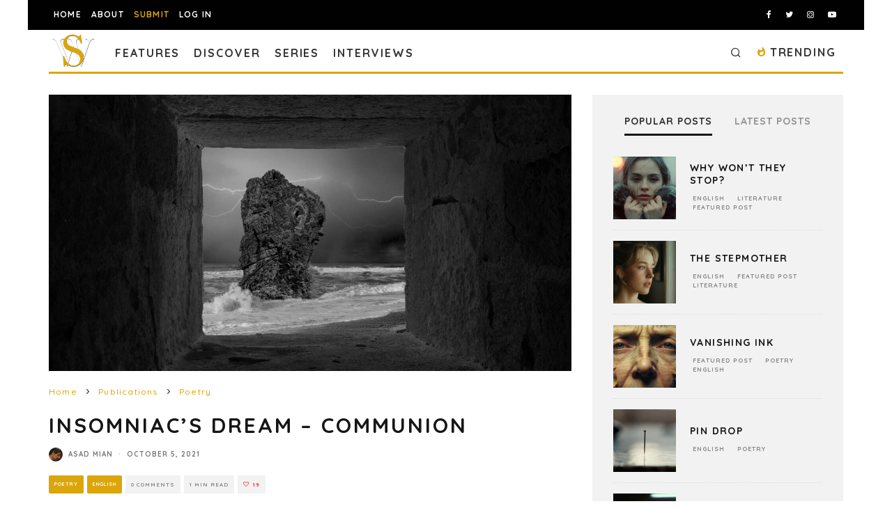

--- FILE ---
content_type: text/html; charset=UTF-8
request_url: https://spillwords.com/insomniacs-dream-communion/
body_size: 39039
content:
<!DOCTYPE html>
<html lang="en-US">
<head>
	<meta charset="UTF-8">
			<meta name="viewport" content="width=device-width, height=device-height, initial-scale=1.0, minimum-scale=1.0">
		<link rel="profile" href="http://gmpg.org/xfn/11">
	<meta name='robots' content='index, follow, max-image-preview:large, max-snippet:-1, max-video-preview:-1' />
	<style>img:is([sizes="auto" i], [sizes^="auto," i]) { contain-intrinsic-size: 3000px 1500px }</style>
	
            <script data-no-defer="1" data-ezscrex="false" data-cfasync="false" data-pagespeed-no-defer data-cookieconsent="ignore">
                var ctPublicFunctions = {"_ajax_nonce":"566cb47905","_rest_nonce":"879261298b","_ajax_url":"\/wp-admin\/admin-ajax.php","_rest_url":"https:\/\/spillwords.com\/wp-json\/","data__cookies_type":"none","data__ajax_type":"rest","data__bot_detector_enabled":"1","data__frontend_data_log_enabled":1,"cookiePrefix":"","wprocket_detected":false,"host_url":"spillwords.com","text__ee_click_to_select":"Click to select the whole data","text__ee_original_email":"The complete one is","text__ee_got_it":"Got it","text__ee_blocked":"Blocked","text__ee_cannot_connect":"Cannot connect","text__ee_cannot_decode":"Can not decode email. Unknown reason","text__ee_email_decoder":"CleanTalk email decoder","text__ee_wait_for_decoding":"The magic is on the way!","text__ee_decoding_process":"Please wait a few seconds while we decode the contact data."}
            </script>
        
            <script data-no-defer="1" data-ezscrex="false" data-cfasync="false" data-pagespeed-no-defer data-cookieconsent="ignore">
                var ctPublic = {"_ajax_nonce":"566cb47905","settings__forms__check_internal":"0","settings__forms__check_external":"1","settings__forms__force_protection":"0","settings__forms__search_test":"0","settings__forms__wc_add_to_cart":"0","settings__data__bot_detector_enabled":"1","settings__sfw__anti_crawler":0,"blog_home":"https:\/\/spillwords.com\/","pixel__setting":"3","pixel__enabled":true,"pixel__url":null,"data__email_check_before_post":"1","data__email_check_exist_post":"0","data__cookies_type":"none","data__key_is_ok":true,"data__visible_fields_required":true,"wl_brandname":"Anti-Spam by CleanTalk","wl_brandname_short":"CleanTalk","ct_checkjs_key":"e0971c459008be58ac066c22d46532a530ad9f1a7f29e6dcb1325b9297104685","emailEncoderPassKey":"0ada065244fd1bf69f20e79c8e79f6ed","bot_detector_forms_excluded":"W10=","advancedCacheExists":true,"varnishCacheExists":false,"wc_ajax_add_to_cart":false}
            </script>
        
	<!-- This site is optimized with the Yoast SEO plugin v26.7 - https://yoast.com/wordpress/plugins/seo/ -->
	<title>Insomniac&#039;s Dream - Communion, poetry by Asad Mian at Spillwords.com</title>
	<meta name="description" content="Spillwords.com presents: Insomniac&#039;s Dream - Communion, poetry by Asad Mian, a pediatrician, ER physician, and researcher by profession." />
	<link rel="canonical" href="https://spillwords.com/insomniacs-dream-communion/" />
	<meta property="og:locale" content="en_US" />
	<meta property="og:type" content="article" />
	<meta property="og:title" content="Insomniac&#039;s Dream - Communion, poetry by Asad Mian at Spillwords.com" />
	<meta property="og:description" content="Spillwords.com presents: Insomniac&#039;s Dream - Communion, poetry by Asad Mian, a pediatrician, ER physician, and researcher by profession." />
	<meta property="og:url" content="https://spillwords.com/insomniacs-dream-communion/" />
	<meta property="og:site_name" content="Spillwords" />
	<meta property="article:publisher" content="https://www.facebook.com/spillwords" />
	<meta property="article:published_time" content="2021-10-05T06:30:38+00:00" />
	<meta property="og:image" content="https://spillwords.com/wp-content/uploads/2021/10/Insomniacs-Dream-Communion-spillwords.jpg" />
	<meta property="og:image:width" content="1700" />
	<meta property="og:image:height" content="900" />
	<meta property="og:image:type" content="image/jpeg" />
	<meta name="author" content="Asad Mian" />
	<meta name="twitter:card" content="summary_large_image" />
	<meta name="twitter:creator" content="@spillwords" />
	<meta name="twitter:site" content="@spillwords" />
	<meta name="twitter:label1" content="Written by" />
	<meta name="twitter:data1" content="Asad Mian" />
	<meta name="twitter:label2" content="Est. reading time" />
	<meta name="twitter:data2" content="2 minutes" />
	<script type="application/ld+json" class="yoast-schema-graph">{"@context":"https://schema.org","@graph":[{"@type":"Article","@id":"https://spillwords.com/insomniacs-dream-communion/#article","isPartOf":{"@id":"https://spillwords.com/insomniacs-dream-communion/"},"author":{"name":"Asad Mian","@id":"https://spillwords.com/#/schema/person/051b14190a30986972c633e0198914ac"},"headline":"Insomniac&#8217;s Dream &#8211; Communion","datePublished":"2021-10-05T06:30:38+00:00","mainEntityOfPage":{"@id":"https://spillwords.com/insomniacs-dream-communion/"},"wordCount":326,"commentCount":0,"publisher":{"@id":"https://spillwords.com/#organization"},"image":{"@id":"https://spillwords.com/insomniacs-dream-communion/#primaryimage"},"thumbnailUrl":"https://spillwords.com/wp-content/uploads/2021/10/Insomniacs-Dream-Communion-spillwords.jpg","keywords":["darkness","attraction","Poem","nature","union","journey","solo","dream","communion","storm","sea","wild","insomnia","embrace"],"articleSection":["Poetry","English"],"inLanguage":"en-US","potentialAction":[{"@type":"CommentAction","name":"Comment","target":["https://spillwords.com/insomniacs-dream-communion/#respond"]}]},{"@type":"WebPage","@id":"https://spillwords.com/insomniacs-dream-communion/","url":"https://spillwords.com/insomniacs-dream-communion/","name":"Insomniac's Dream - Communion, poetry by Asad Mian at Spillwords.com","isPartOf":{"@id":"https://spillwords.com/#website"},"primaryImageOfPage":{"@id":"https://spillwords.com/insomniacs-dream-communion/#primaryimage"},"image":{"@id":"https://spillwords.com/insomniacs-dream-communion/#primaryimage"},"thumbnailUrl":"https://spillwords.com/wp-content/uploads/2021/10/Insomniacs-Dream-Communion-spillwords.jpg","datePublished":"2021-10-05T06:30:38+00:00","description":"Spillwords.com presents: Insomniac's Dream - Communion, poetry by Asad Mian, a pediatrician, ER physician, and researcher by profession.","breadcrumb":{"@id":"https://spillwords.com/insomniacs-dream-communion/#breadcrumb"},"inLanguage":"en-US","potentialAction":[{"@type":"ReadAction","target":["https://spillwords.com/insomniacs-dream-communion/"]}]},{"@type":"ImageObject","inLanguage":"en-US","@id":"https://spillwords.com/insomniacs-dream-communion/#primaryimage","url":"https://spillwords.com/wp-content/uploads/2021/10/Insomniacs-Dream-Communion-spillwords.jpg","contentUrl":"https://spillwords.com/wp-content/uploads/2021/10/Insomniacs-Dream-Communion-spillwords.jpg","width":1700,"height":900,"caption":"Insomniac's Dream - Communion, poetry by Asad Mian at Spillwords.com"},{"@type":"BreadcrumbList","@id":"https://spillwords.com/insomniacs-dream-communion/#breadcrumb","itemListElement":[{"@type":"ListItem","position":1,"name":"Home","item":"https://spillwords.com/"},{"@type":"ListItem","position":2,"name":"Insomniac&#8217;s Dream &#8211; Communion"}]},{"@type":"WebSite","@id":"https://spillwords.com/#website","url":"https://spillwords.com/","name":"Spillwords","description":"A place to spill your thoughts through words.","publisher":{"@id":"https://spillwords.com/#organization"},"potentialAction":[{"@type":"SearchAction","target":{"@type":"EntryPoint","urlTemplate":"https://spillwords.com/?s={search_term_string}"},"query-input":{"@type":"PropertyValueSpecification","valueRequired":true,"valueName":"search_term_string"}}],"inLanguage":"en-US"},{"@type":"Organization","@id":"https://spillwords.com/#organization","name":"Spillwords Press","url":"https://spillwords.com/","logo":{"@type":"ImageObject","inLanguage":"en-US","@id":"https://spillwords.com/#/schema/logo/image/","url":"https://spillwords.com/wp-content/uploads/2017/12/Spillwords-logo-tab-cl.png","contentUrl":"https://spillwords.com/wp-content/uploads/2017/12/Spillwords-logo-tab-cl.png","width":700,"height":700,"caption":"Spillwords Press"},"image":{"@id":"https://spillwords.com/#/schema/logo/image/"},"sameAs":["https://www.facebook.com/spillwords","https://x.com/spillwords","https://www.instagram.com/spillwordspress/","https://pl.linkedin.com/in/spillwords-press-013813116","https://www.youtube.com/channel/UCGlnes8RjZtM6sTmey2QEKA"]},{"@type":"Person","@id":"https://spillwords.com/#/schema/person/051b14190a30986972c633e0198914ac","name":"Asad Mian","image":{"@type":"ImageObject","inLanguage":"en-US","@id":"https://spillwords.com/#/schema/person/image/","url":"https://spillwords.com/wp-content/uploads/gravatar/107bdd903f7bda861e22d9e59d8d71b4.jpg","contentUrl":"https://spillwords.com/wp-content/uploads/gravatar/107bdd903f7bda861e22d9e59d8d71b4.jpg","caption":"Asad Mian"},"description":"Although an ER physician, researcher, and innovator-intrapreneur at the Aga Khan University, Asad’s proclivity for writing is his means of creative exploration and expression. His articles on healthcare, education, innovation, children, humor, and popular culture have appeared in newspapers in the US and in Pakistan. Other than the fictional Biloongra series of bilingual books for children, he has authored 'An Itinerant Observer' a book of brief narratives first published in the US in 2014 which was reprinted by Bookgroup in Pakistan in 2020. His first non-fiction popular science book on low-cost creative innovation and entrepreneurship, 'MEDJACK', hit virtual and physical bookstands in 2021.","url":"https://spillwords.com/author/asadmian/"}]}</script>
	<!-- / Yoast SEO plugin. -->


<link rel='dns-prefetch' href='//static.addtoany.com' />
<link rel='dns-prefetch' href='//fd.cleantalk.org' />
<link rel='dns-prefetch' href='//stats.wp.com' />
<link rel='dns-prefetch' href='//fonts.googleapis.com' />
<link rel="alternate" type="application/rss+xml" title="Spillwords &raquo; Feed" href="https://spillwords.com/feed/" />
<link rel="alternate" type="application/rss+xml" title="Spillwords &raquo; Comments Feed" href="https://spillwords.com/comments/feed/" />
<link rel="alternate" type="application/rss+xml" title="Spillwords &raquo; Insomniac&#8217;s Dream &#8211; Communion Comments Feed" href="https://spillwords.com/insomniacs-dream-communion/feed/" />
<link rel='stylesheet' id='wp-block-library-css' href='https://spillwords.com/wp-includes/css/dist/block-library/style.min.css' type='text/css' media='all' />
<style id='classic-theme-styles-inline-css' type='text/css'>
/*! This file is auto-generated */
.wp-block-button__link{color:#fff;background-color:#32373c;border-radius:9999px;box-shadow:none;text-decoration:none;padding:calc(.667em + 2px) calc(1.333em + 2px);font-size:1.125em}.wp-block-file__button{background:#32373c;color:#fff;text-decoration:none}
</style>
<link rel='stylesheet' id='wp-components-css' href='https://spillwords.com/wp-includes/css/dist/components/style.min.css' type='text/css' media='all' />
<link rel='stylesheet' id='wp-preferences-css' href='https://spillwords.com/wp-includes/css/dist/preferences/style.min.css' type='text/css' media='all' />
<link rel='stylesheet' id='wp-block-editor-css' href='https://spillwords.com/wp-includes/css/dist/block-editor/style.min.css' type='text/css' media='all' />
<link rel='stylesheet' id='popup-maker-block-library-style-css' href='https://spillwords.com/wp-content/plugins/popup-maker/dist/packages/block-library-style.css' type='text/css' media='all' />
<link rel='stylesheet' id='mediaelement-css' href='https://spillwords.com/wp-includes/js/mediaelement/mediaelementplayer-legacy.min.css' type='text/css' media='all' />
<link rel='stylesheet' id='wp-mediaelement-css' href='https://spillwords.com/wp-includes/js/mediaelement/wp-mediaelement.min.css' type='text/css' media='all' />
<style id='jetpack-sharing-buttons-style-inline-css' type='text/css'>
.jetpack-sharing-buttons__services-list{display:flex;flex-direction:row;flex-wrap:wrap;gap:0;list-style-type:none;margin:5px;padding:0}.jetpack-sharing-buttons__services-list.has-small-icon-size{font-size:12px}.jetpack-sharing-buttons__services-list.has-normal-icon-size{font-size:16px}.jetpack-sharing-buttons__services-list.has-large-icon-size{font-size:24px}.jetpack-sharing-buttons__services-list.has-huge-icon-size{font-size:36px}@media print{.jetpack-sharing-buttons__services-list{display:none!important}}.editor-styles-wrapper .wp-block-jetpack-sharing-buttons{gap:0;padding-inline-start:0}ul.jetpack-sharing-buttons__services-list.has-background{padding:1.25em 2.375em}
</style>
<style id='global-styles-inline-css' type='text/css'>
:root{--wp--preset--aspect-ratio--square: 1;--wp--preset--aspect-ratio--4-3: 4/3;--wp--preset--aspect-ratio--3-4: 3/4;--wp--preset--aspect-ratio--3-2: 3/2;--wp--preset--aspect-ratio--2-3: 2/3;--wp--preset--aspect-ratio--16-9: 16/9;--wp--preset--aspect-ratio--9-16: 9/16;--wp--preset--color--black: #000000;--wp--preset--color--cyan-bluish-gray: #abb8c3;--wp--preset--color--white: #ffffff;--wp--preset--color--pale-pink: #f78da7;--wp--preset--color--vivid-red: #cf2e2e;--wp--preset--color--luminous-vivid-orange: #ff6900;--wp--preset--color--luminous-vivid-amber: #fcb900;--wp--preset--color--light-green-cyan: #7bdcb5;--wp--preset--color--vivid-green-cyan: #00d084;--wp--preset--color--pale-cyan-blue: #8ed1fc;--wp--preset--color--vivid-cyan-blue: #0693e3;--wp--preset--color--vivid-purple: #9b51e0;--wp--preset--gradient--vivid-cyan-blue-to-vivid-purple: linear-gradient(135deg,rgba(6,147,227,1) 0%,rgb(155,81,224) 100%);--wp--preset--gradient--light-green-cyan-to-vivid-green-cyan: linear-gradient(135deg,rgb(122,220,180) 0%,rgb(0,208,130) 100%);--wp--preset--gradient--luminous-vivid-amber-to-luminous-vivid-orange: linear-gradient(135deg,rgba(252,185,0,1) 0%,rgba(255,105,0,1) 100%);--wp--preset--gradient--luminous-vivid-orange-to-vivid-red: linear-gradient(135deg,rgba(255,105,0,1) 0%,rgb(207,46,46) 100%);--wp--preset--gradient--very-light-gray-to-cyan-bluish-gray: linear-gradient(135deg,rgb(238,238,238) 0%,rgb(169,184,195) 100%);--wp--preset--gradient--cool-to-warm-spectrum: linear-gradient(135deg,rgb(74,234,220) 0%,rgb(151,120,209) 20%,rgb(207,42,186) 40%,rgb(238,44,130) 60%,rgb(251,105,98) 80%,rgb(254,248,76) 100%);--wp--preset--gradient--blush-light-purple: linear-gradient(135deg,rgb(255,206,236) 0%,rgb(152,150,240) 100%);--wp--preset--gradient--blush-bordeaux: linear-gradient(135deg,rgb(254,205,165) 0%,rgb(254,45,45) 50%,rgb(107,0,62) 100%);--wp--preset--gradient--luminous-dusk: linear-gradient(135deg,rgb(255,203,112) 0%,rgb(199,81,192) 50%,rgb(65,88,208) 100%);--wp--preset--gradient--pale-ocean: linear-gradient(135deg,rgb(255,245,203) 0%,rgb(182,227,212) 50%,rgb(51,167,181) 100%);--wp--preset--gradient--electric-grass: linear-gradient(135deg,rgb(202,248,128) 0%,rgb(113,206,126) 100%);--wp--preset--gradient--midnight: linear-gradient(135deg,rgb(2,3,129) 0%,rgb(40,116,252) 100%);--wp--preset--font-size--small: 13px;--wp--preset--font-size--medium: 20px;--wp--preset--font-size--large: 36px;--wp--preset--font-size--x-large: 42px;--wp--preset--spacing--20: 0.44rem;--wp--preset--spacing--30: 0.67rem;--wp--preset--spacing--40: 1rem;--wp--preset--spacing--50: 1.5rem;--wp--preset--spacing--60: 2.25rem;--wp--preset--spacing--70: 3.38rem;--wp--preset--spacing--80: 5.06rem;--wp--preset--shadow--natural: 6px 6px 9px rgba(0, 0, 0, 0.2);--wp--preset--shadow--deep: 12px 12px 50px rgba(0, 0, 0, 0.4);--wp--preset--shadow--sharp: 6px 6px 0px rgba(0, 0, 0, 0.2);--wp--preset--shadow--outlined: 6px 6px 0px -3px rgba(255, 255, 255, 1), 6px 6px rgba(0, 0, 0, 1);--wp--preset--shadow--crisp: 6px 6px 0px rgba(0, 0, 0, 1);}:where(.is-layout-flex){gap: 0.5em;}:where(.is-layout-grid){gap: 0.5em;}body .is-layout-flex{display: flex;}.is-layout-flex{flex-wrap: wrap;align-items: center;}.is-layout-flex > :is(*, div){margin: 0;}body .is-layout-grid{display: grid;}.is-layout-grid > :is(*, div){margin: 0;}:where(.wp-block-columns.is-layout-flex){gap: 2em;}:where(.wp-block-columns.is-layout-grid){gap: 2em;}:where(.wp-block-post-template.is-layout-flex){gap: 1.25em;}:where(.wp-block-post-template.is-layout-grid){gap: 1.25em;}.has-black-color{color: var(--wp--preset--color--black) !important;}.has-cyan-bluish-gray-color{color: var(--wp--preset--color--cyan-bluish-gray) !important;}.has-white-color{color: var(--wp--preset--color--white) !important;}.has-pale-pink-color{color: var(--wp--preset--color--pale-pink) !important;}.has-vivid-red-color{color: var(--wp--preset--color--vivid-red) !important;}.has-luminous-vivid-orange-color{color: var(--wp--preset--color--luminous-vivid-orange) !important;}.has-luminous-vivid-amber-color{color: var(--wp--preset--color--luminous-vivid-amber) !important;}.has-light-green-cyan-color{color: var(--wp--preset--color--light-green-cyan) !important;}.has-vivid-green-cyan-color{color: var(--wp--preset--color--vivid-green-cyan) !important;}.has-pale-cyan-blue-color{color: var(--wp--preset--color--pale-cyan-blue) !important;}.has-vivid-cyan-blue-color{color: var(--wp--preset--color--vivid-cyan-blue) !important;}.has-vivid-purple-color{color: var(--wp--preset--color--vivid-purple) !important;}.has-black-background-color{background-color: var(--wp--preset--color--black) !important;}.has-cyan-bluish-gray-background-color{background-color: var(--wp--preset--color--cyan-bluish-gray) !important;}.has-white-background-color{background-color: var(--wp--preset--color--white) !important;}.has-pale-pink-background-color{background-color: var(--wp--preset--color--pale-pink) !important;}.has-vivid-red-background-color{background-color: var(--wp--preset--color--vivid-red) !important;}.has-luminous-vivid-orange-background-color{background-color: var(--wp--preset--color--luminous-vivid-orange) !important;}.has-luminous-vivid-amber-background-color{background-color: var(--wp--preset--color--luminous-vivid-amber) !important;}.has-light-green-cyan-background-color{background-color: var(--wp--preset--color--light-green-cyan) !important;}.has-vivid-green-cyan-background-color{background-color: var(--wp--preset--color--vivid-green-cyan) !important;}.has-pale-cyan-blue-background-color{background-color: var(--wp--preset--color--pale-cyan-blue) !important;}.has-vivid-cyan-blue-background-color{background-color: var(--wp--preset--color--vivid-cyan-blue) !important;}.has-vivid-purple-background-color{background-color: var(--wp--preset--color--vivid-purple) !important;}.has-black-border-color{border-color: var(--wp--preset--color--black) !important;}.has-cyan-bluish-gray-border-color{border-color: var(--wp--preset--color--cyan-bluish-gray) !important;}.has-white-border-color{border-color: var(--wp--preset--color--white) !important;}.has-pale-pink-border-color{border-color: var(--wp--preset--color--pale-pink) !important;}.has-vivid-red-border-color{border-color: var(--wp--preset--color--vivid-red) !important;}.has-luminous-vivid-orange-border-color{border-color: var(--wp--preset--color--luminous-vivid-orange) !important;}.has-luminous-vivid-amber-border-color{border-color: var(--wp--preset--color--luminous-vivid-amber) !important;}.has-light-green-cyan-border-color{border-color: var(--wp--preset--color--light-green-cyan) !important;}.has-vivid-green-cyan-border-color{border-color: var(--wp--preset--color--vivid-green-cyan) !important;}.has-pale-cyan-blue-border-color{border-color: var(--wp--preset--color--pale-cyan-blue) !important;}.has-vivid-cyan-blue-border-color{border-color: var(--wp--preset--color--vivid-cyan-blue) !important;}.has-vivid-purple-border-color{border-color: var(--wp--preset--color--vivid-purple) !important;}.has-vivid-cyan-blue-to-vivid-purple-gradient-background{background: var(--wp--preset--gradient--vivid-cyan-blue-to-vivid-purple) !important;}.has-light-green-cyan-to-vivid-green-cyan-gradient-background{background: var(--wp--preset--gradient--light-green-cyan-to-vivid-green-cyan) !important;}.has-luminous-vivid-amber-to-luminous-vivid-orange-gradient-background{background: var(--wp--preset--gradient--luminous-vivid-amber-to-luminous-vivid-orange) !important;}.has-luminous-vivid-orange-to-vivid-red-gradient-background{background: var(--wp--preset--gradient--luminous-vivid-orange-to-vivid-red) !important;}.has-very-light-gray-to-cyan-bluish-gray-gradient-background{background: var(--wp--preset--gradient--very-light-gray-to-cyan-bluish-gray) !important;}.has-cool-to-warm-spectrum-gradient-background{background: var(--wp--preset--gradient--cool-to-warm-spectrum) !important;}.has-blush-light-purple-gradient-background{background: var(--wp--preset--gradient--blush-light-purple) !important;}.has-blush-bordeaux-gradient-background{background: var(--wp--preset--gradient--blush-bordeaux) !important;}.has-luminous-dusk-gradient-background{background: var(--wp--preset--gradient--luminous-dusk) !important;}.has-pale-ocean-gradient-background{background: var(--wp--preset--gradient--pale-ocean) !important;}.has-electric-grass-gradient-background{background: var(--wp--preset--gradient--electric-grass) !important;}.has-midnight-gradient-background{background: var(--wp--preset--gradient--midnight) !important;}.has-small-font-size{font-size: var(--wp--preset--font-size--small) !important;}.has-medium-font-size{font-size: var(--wp--preset--font-size--medium) !important;}.has-large-font-size{font-size: var(--wp--preset--font-size--large) !important;}.has-x-large-font-size{font-size: var(--wp--preset--font-size--x-large) !important;}
:where(.wp-block-post-template.is-layout-flex){gap: 1.25em;}:where(.wp-block-post-template.is-layout-grid){gap: 1.25em;}
:where(.wp-block-columns.is-layout-flex){gap: 2em;}:where(.wp-block-columns.is-layout-grid){gap: 2em;}
:root :where(.wp-block-pullquote){font-size: 1.5em;line-height: 1.6;}
</style>
<link rel='stylesheet' id='dashicons-css' href='https://spillwords.com/wp-includes/css/dashicons.min.css' type='text/css' media='all' />
<link rel='stylesheet' id='admin-bar-css' href='https://spillwords.com/wp-includes/css/admin-bar.min.css' type='text/css' media='all' />
<style id='admin-bar-inline-css' type='text/css'>

    /* Hide CanvasJS credits for P404 charts specifically */
    #p404RedirectChart .canvasjs-chart-credit {
        display: none !important;
    }
    
    #p404RedirectChart canvas {
        border-radius: 6px;
    }

    .p404-redirect-adminbar-weekly-title {
        font-weight: bold;
        font-size: 14px;
        color: #fff;
        margin-bottom: 6px;
    }

    #wpadminbar #wp-admin-bar-p404_free_top_button .ab-icon:before {
        content: "\f103";
        color: #dc3545;
        top: 3px;
    }
    
    #wp-admin-bar-p404_free_top_button .ab-item {
        min-width: 80px !important;
        padding: 0px !important;
    }
    
    /* Ensure proper positioning and z-index for P404 dropdown */
    .p404-redirect-adminbar-dropdown-wrap { 
        min-width: 0; 
        padding: 0;
        position: static !important;
    }
    
    #wpadminbar #wp-admin-bar-p404_free_top_button_dropdown {
        position: static !important;
    }
    
    #wpadminbar #wp-admin-bar-p404_free_top_button_dropdown .ab-item {
        padding: 0 !important;
        margin: 0 !important;
    }
    
    .p404-redirect-dropdown-container {
        min-width: 340px;
        padding: 18px 18px 12px 18px;
        background: #23282d !important;
        color: #fff;
        border-radius: 12px;
        box-shadow: 0 8px 32px rgba(0,0,0,0.25);
        margin-top: 10px;
        position: relative !important;
        z-index: 999999 !important;
        display: block !important;
        border: 1px solid #444;
    }
    
    /* Ensure P404 dropdown appears on hover */
    #wpadminbar #wp-admin-bar-p404_free_top_button .p404-redirect-dropdown-container { 
        display: none !important;
    }
    
    #wpadminbar #wp-admin-bar-p404_free_top_button:hover .p404-redirect-dropdown-container { 
        display: block !important;
    }
    
    #wpadminbar #wp-admin-bar-p404_free_top_button:hover #wp-admin-bar-p404_free_top_button_dropdown .p404-redirect-dropdown-container {
        display: block !important;
    }
    
    .p404-redirect-card {
        background: #2c3338;
        border-radius: 8px;
        padding: 18px 18px 12px 18px;
        box-shadow: 0 2px 8px rgba(0,0,0,0.07);
        display: flex;
        flex-direction: column;
        align-items: flex-start;
        border: 1px solid #444;
    }
    
    .p404-redirect-btn {
        display: inline-block;
        background: #dc3545;
        color: #fff !important;
        font-weight: bold;
        padding: 5px 22px;
        border-radius: 8px;
        text-decoration: none;
        font-size: 17px;
        transition: background 0.2s, box-shadow 0.2s;
        margin-top: 8px;
        box-shadow: 0 2px 8px rgba(220,53,69,0.15);
        text-align: center;
        line-height: 1.6;
    }
    
    .p404-redirect-btn:hover {
        background: #c82333;
        color: #fff !important;
        box-shadow: 0 4px 16px rgba(220,53,69,0.25);
    }
    
    /* Prevent conflicts with other admin bar dropdowns */
    #wpadminbar .ab-top-menu > li:hover > .ab-item,
    #wpadminbar .ab-top-menu > li.hover > .ab-item {
        z-index: auto;
    }
    
    #wpadminbar #wp-admin-bar-p404_free_top_button:hover > .ab-item {
        z-index: 999998 !important;
    }
    
</style>
<link rel='stylesheet' id='cleantalk-public-css-css' href='https://spillwords.com/wp-content/plugins/cleantalk-spam-protect/css/cleantalk-public.min.css' type='text/css' media='all' />
<link rel='stylesheet' id='cleantalk-email-decoder-css-css' href='https://spillwords.com/wp-content/plugins/cleantalk-spam-protect/css/cleantalk-email-decoder.min.css' type='text/css' media='all' />
<link rel='stylesheet' id='dnd-upload-cf7-css' href='https://spillwords.com/wp-content/plugins/drag-and-drop-multiple-file-upload-contact-form-7/assets/css/dnd-upload-cf7.css' type='text/css' media='all' />
<link rel='stylesheet' id='contact-form-7-css' href='https://spillwords.com/wp-content/plugins/contact-form-7/includes/css/styles.css' type='text/css' media='all' />
<link rel='stylesheet' id='lets-review-api-css' href='https://spillwords.com/wp-content/plugins/lets-review/assets/css/style-api.min.css' type='text/css' media='all' />
<link rel='stylesheet' id='yop-public-css' href='https://spillwords.com/wp-content/plugins/yop-poll/public/assets/css/yop-poll-public-6.5.39.css' type='text/css' media='all' />
<link rel='stylesheet' id='pps-post-list-box-frontend-css' href='https://spillwords.com/wp-content/plugins/organize-series/addons/post-list-box/classes/../assets/css/post-list-box-frontend.css' type='text/css' media='all' />
<link rel='stylesheet' id='codetipi-15zine-style-css' href='https://spillwords.com/wp-content/themes/15zine/assets/css/style.min.css' type='text/css' media='all' />
<style id='codetipi-15zine-style-inline-css' type='text/css'>
.link-color-wrap > * > a,.link-color-wrap > * > ul a{ color: #dba609;}.link-color-wrap > * > a:hover,.link-color-wrap > * > ul a:hover{ color: #4f4f4f;}body{ color: #2e2e2e;}.site-footer{ color: #fff;}body{font-size:14px;font-weight:400;line-height:1.6;text-transform:none;}.excerpt{font-size:14px;font-weight:400;line-height:1.6;text-transform:none;}.preview-thumbnail .title, .preview-review .title{font-size:14px;font-weight:700;letter-spacing:0.1em;line-height:1.3;text-transform:uppercase;}.byline{font-size:8px;font-weight:700;letter-spacing:0.1em;line-height:1;text-transform:uppercase;}.tipi-button, .button__back__home{font-size:14px;font-weight:700;letter-spacing:0.1em;text-transform:uppercase;}.breadcrumbs{font-size:11px;font-weight:500;letter-spacing:0.1em;text-transform:none;}.secondary-menu-wrap{font-size:14px;font-weight:700;letter-spacing:0.1em;line-height:1;text-transform:uppercase;}.preview-slider.title-s .title{font-size:14px;font-weight:700;letter-spacing:0.1em;line-height:1.3;text-transform:uppercase;}.preview-slider.title-m .title{font-size:14px;font-weight:700;letter-spacing:0.1em;line-height:1.3;text-transform:uppercase;}.preview-slider.title-l .title{font-size:14px;font-weight:700;letter-spacing:0.1em;line-height:1.3;text-transform:uppercase;}.preview-slider.title-xl .title{font-size:14px;font-weight:700;letter-spacing:0.1em;line-height:1.3;text-transform:uppercase;}.preview-grid.title-s .title{font-size:14px;font-weight:700;letter-spacing:0.1em;line-height:1.3;text-transform:uppercase;}.preview-grid.title-m .title{font-size:14px;font-weight:700;letter-spacing:0.1em;line-height:1.3;text-transform:uppercase;}.preview-grid.title-l .title{font-size:14px;font-weight:700;letter-spacing:0.1em;line-height:1.3;text-transform:uppercase;}.preview-classic .title{font-size:14px;font-weight:700;letter-spacing:0.1em;line-height:1.3;text-transform:uppercase;}.preview-2 .title{font-size:14px;font-weight:700;letter-spacing:0.1em;line-height:1.3;text-transform:uppercase;}.entry-content blockquote, .entry-content .wp-block-pullquote p{font-size:18px;font-weight:400;line-height:1.5;text-transform:none;}.hero-wrap .caption, .gallery-block__wrap .caption{font-size:10px;font-weight:400;line-height:1.2;text-transform:none;}.main-navigation{font-size:14px;font-weight:700;letter-spacing:0.12em;line-height:1;text-transform:uppercase;}.hero-meta.tipi-s-typo .title{font-size:18px;font-weight:700;letter-spacing:0.1em;line-height:1.3;text-transform:uppercase;}.hero-meta.tipi-m-typo .title{font-size:18px;font-weight:700;letter-spacing:0.1em;line-height:1.3;text-transform:uppercase;}.hero-meta.tipi-l-typo .title{font-size:18px;font-weight:700;letter-spacing:0.1em;line-height:1.3;text-transform:uppercase;}.entry-content h1{font-size:18px;font-weight:700;letter-spacing:0.1em;line-height:1.3;text-transform:uppercase;}.entry-content h2{font-size:18px;font-weight:700;letter-spacing:0.1em;line-height:1.3;text-transform:uppercase;}.entry-content h3{font-size:14px;font-weight:700;letter-spacing:0.1em;line-height:1.3;text-transform:uppercase;}.entry-content h4{font-size:14px;font-weight:700;letter-spacing:0.1em;line-height:1.3;text-transform:uppercase;}.entry-content h5{font-size:14px;font-weight:700;letter-spacing:0.1em;line-height:1.3;text-transform:uppercase;}.widget-title{font-size:14px;font-weight:700;letter-spacing:0.1em;line-height:1.3;text-transform:uppercase;}.block-title-wrap .title{font-size:18px;font-weight:700;letter-spacing:0.1em;line-height:1.2;text-transform:uppercase;}.block-subtitle{font-size:15px;font-weight:700;letter-spacing:0.1em;line-height:1.3;text-transform:uppercase;}.preview-classic { padding-bottom: 30px; }.block-wrap-classic .block ~ .block .preview-1:first-child { padding-top: 30px; }.preview-thumbnail { padding-bottom: 20px; }.codetipi-15zine-widget .preview-thumbnail { padding-bottom: 15px; }.preview-classic{ border-bottom:1px solid #f2f2f2;}.preview-classic { margin-bottom: 30px; }.block-wrap-bs-62 .block ~ .block, .block-wrap-classic .block ~ .block .preview-1:first-child { margin-top: 30px; }.block-wrap-classic .block ~ .block .preview-1:first-child{ border-top:1px solid #f2f2f2;}.preview-classic { margin-bottom: 30px; }.block-wrap-bs-62 .block ~ .block, .block-wrap-classic .block ~ .block .preview-1:first-child { margin-top: 30px; }.preview-thumbnail{ border-bottom:1px dotted #f2f2f2;}.preview-thumbnail { margin-bottom: 20px; }.codetipi-15zine-widget .preview-thumbnail { margin-bottom: 15px; }.main-menu-logo img { width: 60px; }.mm-submenu-2 .mm-51 .menu-wrap > .sub-menu > li > a { color: #dba609; }.cb-review-box .cb-bar .cb-overlay span { background: #dba609; }.cb-review-box i { color: #dba609; }.preview-slider.tile-overlay--1:after, .preview-slider.tile-overlay--2 .meta:after { opacity: 0.25; }.preview-grid.tile-overlay--1:after, .preview-grid.tile-overlay--2 .meta:after { opacity: 0.25; }.main-navigation-border { border-bottom-color: #dba609; }.cb-mm-on.cb-menu-light #cb-nav-bar .cb-main-nav > li:hover, .cb-mm-on.cb-menu-dark #cb-nav-bar .cb-main-nav > li:hover { background: #dba609; }body {}body, #respond, .cb-font-body, .font-b { font-family: 'Quicksand',sans-serif; }h1, h2, h3, h4, h5, h6, .cb-font-header, .font-h, #bbp-user-navigation, .cb-byline, .product_meta, .price, .woocommerce-review-link, .cart_item, .cart-collaterals .cart_totals th { font-family: 'Quicksand',sans-serif }.main-menu > li > a, .main-menu-wrap .menu-icons > li > a {
		padding-top: 20px;
		padding-bottom: 15px;
	}.secondary-menu-wrap .menu-icons > li > a, .secondary-menu-wrap .secondary-menu > li > a {
		padding-top: 15px;
		padding-bottom: 15px;
	}.site-mob-header:not(.site-mob-header-11) .header-padding .logo-main-wrap, .site-mob-header:not(.site-mob-header-11) .header-padding .icons-wrap a, .site-mob-header-11 .header-padding {
		padding-top: 20px;
		padding-bottom: 20px;
	}.grid-spacing { border-top-width: 3px; }@media only screen and (min-width: 481px) {.block-wrap-slider:not(.block-wrap-51) .slider-spacing { margin-right: 3px;}.block--feature.block-wrap-slider .block-inner-style { padding-top: 3px;}}@media only screen and (min-width: 768px) {.grid-spacing { border-right-width: 3px; }.block-wrap-55 .slide { margin-right: 3px!important; }.block-wrap-grid:not(.block-wrap-81) .block { width: calc( 100% + 3px ); }.preview-slider.tile-overlay--1:hover:after, .preview-slider.tile-overlay--2.tile-overlay--gradient:hover:after, .preview-slider.tile-overlay--2:hover .meta:after { opacity: 0.75 ; }.preview-grid.tile-overlay--1:hover:after, .preview-grid.tile-overlay--2.tile-overlay--gradient:hover:after, .preview-grid.tile-overlay--2:hover .meta:after { opacity: 0.75 ; }}@media only screen and (min-width: 1020px) {.site-header .header-padding {
		padding-top: 20px;
		padding-bottom: 20px;
	}body{font-size:15px;}.byline{font-size:10px;}.tipi-button, .button__back__home{font-size:12px;}.breadcrumbs{font-size:12px;}.secondary-menu-wrap{font-size:12px;}.preview-slider.title-s .title{font-size:16px;}.preview-slider.title-m .title{font-size:16px;}.preview-slider.title-l .title{font-size:32px;}.preview-slider.title-xl .title{font-size:38px;}.preview-grid.title-s .title{font-size:16px;}.preview-grid.title-m .title{font-size:16px;}.preview-grid.title-l .title{font-size:32px;}.preview-classic .title{font-size:20px;}.preview-2 .title{font-size:22px;}.entry-content blockquote, .entry-content .wp-block-pullquote p{font-size:30px;}.main-navigation{font-size:16px;}.hero-meta.tipi-s-typo .title{font-size:30px;}.hero-meta.tipi-m-typo .title{font-size:40px;}.hero-meta.tipi-l-typo .title{font-size:50px;}.entry-content h1{font-size:50px;}.entry-content h2{font-size:30px;}.entry-content h3{font-size:20px;}.entry-content h4{font-size:15px;}.entry-content h5{font-size:12px;}.widget-title{font-size:20px;}.block-title-wrap .title{font-size:36px;}}/*
You can add your own CSS here.

Click the help icon above to learn more.
*/
#menu-item-22095 a,
#menu-item-22096 a {
	color: #dba609!important;
}
.codetipi-15zine-icon img {
	max-width: 40px!important;
}
.tipi-trending-icon {
	color: #dba609;
}
#menu-item-140875 a {
	color: #dba609!important;
}
#menu-item-140875.active,
.current-menu-item.menu-item-140875 a {
	background: #000000!important;
}
.cb-body-light .cb-post-meta .cb-element a, .cb-body-light .cb-post-meta .cb-element span {
	color: #000000;
	background: #dba609;
}
.abh_tab_content .abh_text .fn a:hover {
color: #dba609!important;
}
.abh_tab_content .abh_text .abh_job span.title {
color: #dba609;
}
.abh_tab_content {
	border-radius: 0px!important;
}
.seriesmeta {
	background-color: #eeeeee!important;
	font-size: .8em;
}
div.pop-inside ul li .pop-summary {
font-size: 90%!important;
}
.pop-summary {
color: #000000!important;
}
.pop-title {
text-transform: uppercase;
}
.su-spoiler-style-fancy.su-spoiler-closed .su-spoiler-title:hover { 
color: #dba609;
}
.su-spoiler-style-fancy .su-spoiler-title {
border-radius: 0px!important;
}
.su-spoiler-style-fancy {
border-radius: 0px!important;
}
/* Do not display to logged in users */
.logged-in .loggedout {
	display:none!important;
}
.loggedin {
	display:none!important;
}
/* Display to logged in users */
.logged-in .loggedin {
	display:block!important;
}
.pum-theme-1508 .pum-title, .pum-theme-default-theme .pum-title {
margin-top: 20px;
margin-bottom: 20px;
}
.pum-theme-1508 .pum-content + .pum-close, .pum-theme-default-theme .pum-content + .pum-close {
background-color: rgba( 219, 166, 9, 12 )!important;
}
.pum-theme-1508 .pum-container {
	background-color: rgba( 234, 232, 232, 12 )!important;
}
.popmake {
  z-index: 9999 !important;
}
#popmake-overlay {
  z-index: 9998 !important;
}
li#menu-item-22095.menu-item.menu-item-type-post_type.menu-item-object-page.menu-item-22095 {
	color: #dba609;
}
.cb-body-light .cb-sidebar-widget a {
	text-transform: uppercase;
}
.cb-button.cb-white a, .cb-button.cb-white.cb-no-url {
	text-transform: uppercase;
}
#block-wrap-73740 .block-inner-box.contents div {
display: inline-block;
width: 100%!important;
}


.cb-button.cb-white a:hover {
	color: #dba609!important;
}
.cb-button.cb-white {
	width: 100%!important;
}
.db-button {
    text-align: center;
}
.addtoany_list span {
	height: 50px!important;
	width: 50px!important;
}
.addtoany_list {
	 display: block!important;
	text-align: center;
}
#menu-footer-menu .menu-item a:hover {
	color: #dba609;
}
a {
  color: #dba609;
  text-decoration: none;
}
@media screen and (min-width: 980px) { .addtoany_share_save_container {
display: none!important;
}
}
.post-33042 .wpcf7-list-item { float: left;
}
.post-33042 .wpcf7-list-item.last { float: left;
}
.post-33042 .wpcf7-form-control-wrap { display: inline;
}
.post-33042 .wpcf7-form-control-wrap.accept-this { margin-right: 20px;
}
.page-id-113 .preview-grid.tipi-xs-12 .mask img, .mask picture {
	opacity: 0!important;
}
.page-id-33604 .preview-grid.tipi-xs-12 .mask img, .mask picture {
	opacity: 0!important;
}
.page-id-113 .hero img, .hero picture {
	display: none!important;
}
.page-id-33604 .hero img, .hero picture {
	display: none!important;
}
.page-id-2 .hero img, .hero picture {
	display: none!important;
}
.page-id-113 .preview-grid.tipi-xs-12 {
  font-size: 13px;
}
.page-id-33604 .preview-grid.tipi-xs-12 {
  font-size: 13px!important;
}
.page-id-113 .preview-grid.tipi-xs-12 {
  height: 500px!important;
}
.page-id-33604 .preview-grid.tipi-xs-12 {
  height: 500px!important;
}
.page-id-35816 .cb-post-title a {
color: #161616;
text-transform: uppercase;
letter-spacing: 2px;
font-weight: 700;
font-size: 20px;
}
.page-id-35816 h2.cb-post-title {
margin: 0;
font-size: 16px;
}
.page-id-35816 .cb-excerpt {
font-size: 0.9em;
}
.page-id-35816 .cb-mask.cb-img-fw {
background-color: transparent!important;
}
 .page-id-1467 a.basic-vote-button {
	padding: 10px 10px!important;
}
.page-id-1467 a.basic-vote-button:hover {
    color: #dba609!important;
    text-decoration: none;
}
.page-id-1467 div.basic-vote {
	padding-top: 15px;
	padding-left: 10px;
}
.page-id-1467 .basic-answer {
	margin-bottom: 0px;
	display: list-item;
	list-style: none;
  text-indent: -1em;
  padding: 0 0 1em 2em!important;
}
.yop-poll-container {
	border: 3px solid #dba609!important;
	margin-bottom: 20px;
}
.page-id-6401 .yop-poll-container {
	width: 100%!important;
}
span.wpcf7-list-item.last {
	float: left;
}
.wpcf7-form p {
	letter-spacing: 2px;
}
.wpcf7-short { 
    width: 100% !important;
    height:150px!important;
}
#mailpoet_subscribe_on_comment {
margin-right: 5px!important;
}
#subscribe_comments,
#subscribe_blog {
margin-right: 5px;
}
#mailpoet_subscribe_on_comment p label {
padding-left: 0px;
}
p.wysija-after-comment {
	display: none;
}
#mailpoet_form_3 .mailpoet_paragraph .mailpoet_paragraph,
.mailpoet_text,
.mailpoet_submit input {
margin-left: auto!important;;
margin-right: auto!important;;
margin-top: 0px;
}
.mailpoet_text {
	text-align: left!important;
}
.mailpoet_submit {
 background-color: #dba609;
 text-transform: uppercase;
 font-size: 0.9em;
    border-radius: 2px;
    padding: 2px 4px;
    color: #fff !important;
 }
.mailpoet_submit:hover {
 background-color: #999;
 }
.mailpoet_paragraph,
.mailpoet_text,
.mailpoet_submit {
margin-top: 0px!important;
text-align: center;
}
.mailpoet_paragraph.last {
	float: none!important;
}
@media only screen and (min-width: 768px)
.last {
    float: none;
}
.page-id-6401 div#yop-poll-container-20_yp5d1374b74ace6 {
	width: 260px!important;
}
.cb-embed-wrap {
	position: relative;
  padding-top: 5%!important;
}
div.wpcf7-response-output {
	border: 2px solid #dba609;
}
@media only screen and (max-width: 767px) {
    div.wpcf7-response-output {
	padding: 1em 1em;
    font-size: 20px!important;
}
}
.site-footer .cb-footer-lower a { text-transform: uppercase;
	color: #000000;
}
.trending-inline-drop .block-wrap {
	background: #f2f2f2;
}
.trending-inline-drop .trending-inline-title {
	background: #f2f2f2;
}
.trending-inline-drop {
	color: #222222;
}
.tabber .widget-titles .tab-title {
    color: inherit;
}
.aotm-wg {
    padding-top: 10px;
}
.potm-wg {
    padding-top: 10px;
}
.byline-part.likes-count a.tipi-like-count {
    color: #fe1f14;
    }
.single-content .entry-content {
  padding-bottom: 10px!important;
}
.entry-content {
    margin: 0px;
}
.cb-body-light .cb-sidebar-widget .byline .byline-part a {
    background-color: #f2f2f2!important;
	color: #868686!important;
}
@media only screen and (min-width: 1020px) {
  .block-wrap-51.block-wrap-fs article {
    padding-bottom: 0;
    height: 75vh;
    max-height: 450px;
		margin-bottom: 0px;
  }
}
@media only screen and (min-width: 1020px) {
.block-wrap-51.block-wrap-fs .cb-meta-style-1 .cb-article-meta, .block-wrap-51.block-wrap-fs .cb-meta-style-5 .cb-article-meta {
	padding: 10px 10px 10px 20px;
	height: 25%;
}
}
@media only screen and (max-width: 600px) {
.block-wrap-51.block-wrap-fs .cb-meta-style-1 .cb-article-meta, .block-wrap-51.block-wrap-fs .cb-meta-style-5 .cb-article-meta {
	padding: 10px 10px 10px 20px;
	height: 36.5%;
}
}
.grecaptcha-badge { visibility: hidden; }
.post-83723 .pagination {
    padding: 10px 0;
    margin-bottom: 65px;
}
@media only screen and (max-width: 600px) {
    .post-83723 .pagination {
    padding: 10px 0;
    margin-bottom: 120px;
}
}
.post-84005 .pagination {
    padding: 10px 0;
    margin-bottom: 110px;
}
@media only screen and (max-width: 600px) {
    .post-84005 .pagination {
    padding: 10px 0;
    margin-bottom: 150px;
}
}
.pagination .current:not(.post-page-numbers), .post-page-numbers.current .page-numbers, .post-pagination>.page-numbers, .woocommerce-pagination .current {
    border-color: #dba609;
    background: #dba609;
}
body p:empty:before {
    content: none;
}
.post-2 .single-content {
   display: none;
}
.slider .meta { width: auto; }
@media only screen and (max-width: 767px) {
.preview-slider.title-xl .title { line-height: 0.9; }
}
@media only screen and (min-width: 1020px) {
    .block-da-cb_banner_code {
    width: 50%;
}
}
a.comment-reply-link {
    color: #dba609!important;
}
.entry-content ol li, .entry-content ul li, .block-html-content ol li, .block-html-content ul li { 
list-style-position: outside;
}
.author-page-box .biography {
    pointer-events: none !important;
}
.pum-theme-7437 .pum-content + .pum-close, .pum-theme-default-theme .pum-content + .pum-close {
background-color: rgba( 219, 166, 9, 12 )!important;
}
.post-182 .wpcf7,
.post-33042 .wpcf7 {
max-width: 520px;
margin: 0 auto;
padding: 25px 25px 0px 25px !important;
box-shadow: 0 0 15px rgba(0,0,0,.1);
border-radius: 5px;
}
.post-1842 .wpcf7,
.post-15460 .wpcf7,
.post-12254 .wpcf7,
.post-101893 .wpcf7 {
margin: 0 auto;
padding: 25px 25px 0px 25px !important;
box-shadow: 0 0 15px rgba(0,0,0,.1);
border-radius: 5px;
}
.sw-border-shadow {
margin: 0 auto;
padding: 25px 25px 10px 25px !important;
box-shadow: 0 0 15px rgba(0,0,0,.1);
border-radius: 5px;
}
.post-1842 .cb-alert.cb-white {
background: #f2f2f2;
color: #161616;
border-color: #f2f2f2;
}
.post-6401 .cb-alert.cb-white {
background: #ffffff;
color: #161616;
border-color: #dba609;
border-radius: 7px;
}
.sw-border-shadow-au {
margin-left: 130px;
margin-right: 130px;
padding: 25px 25px 40px 25px !important;
box-shadow: 0 0 15px rgba(0,0,0,.1);
border-radius: 5px;
}
.sw-border-shadow-mp {
margin: 0 auto;
padding: 25px 25px 40px 25px !important;
box-shadow: 0 0 15px rgba(0,0,0,.1);
border-radius: 5px;
}
.post-113 .cb-body-light h4, .cb-body-light h5 {
color: #161616;
text-transform: uppercase !important;
font-weight: bold;
}
.wp-image-114028 {
margin-top: 0px;
margin-bottom: 0px;
}
form.mailpoet-manage-subscription .mailpoet_text_label, 
form.mailpoet-manage-subscription .mailpoet_select_label, 
form.mailpoet-manage-subscription .mailpoet_segment_label{
    display: block;
    font-weight:bold;
}
form.mailpoet-manage-subscription .mailpoet_select, 
form.mailpoet-manage-subscription .mailpoet_text{
	width: 50%;
	padding: 12px;
}
form.mailpoet-manage-subscription .mailpoet_paragraph{
	margin-bottom:20px
}
form.mailpoet-manage-subscription .mailpoet_submit{
    border-radius: 180px;
    line-height: 50px;
    width: 30%;
    font-weight: bold;
    font-size: 11pt;
    text-align: center;
}
.comment-form label {
display: inline-block;
}
@media screen and (min-width:650px) { /*hide ad banner for desktop*/
.block-da,
.logo-main-wrap {
display: none;
}
}
/* subscribe under comments margin */
.comment-form #submit, .comment-form label {
margin-bottom: 0;
}
.post-1842 .cb-alert {
color: #fff;
text-align: center;
letter-spacing: 1px;
}
@media only screen and (min-width: 768px) {
    .bootstrap-yop .form-control {
        width: 200%;
    }
}
/* Load Tinsel &amp; Glitter Silhouette Font */
@font-face {
  font-family: 'TinselGlitterSilhouette';
  src: url('https://spillwords.com/wp-content/uploads/2020/12/TinselGlitterSilhouetteFont-Regular.woff2') format('woff2'),
       url('https://spillwords.com/wp-content/uploads/2020/12/TinselGlitterSilhouetteFont-Regular.woff') format('woff');
  font-weight: normal;
  font-style: normal;
  font-display: swap; /* Loads smoothly without flash of invisible text */
}
/* === Slider "12 Days of Christmas" Title Styling === */
.block-wrap-slider .block-title.cb-module-title.title {
  font-family: 'TinselGlitterSilhouette', sans-serif !important;
  color: #CC0000 !important;
  font-size: 90px;
  font-weight: normal;
  letter-spacing: 5px;
  text-transform: none !important;
  text-shadow: none; /* Flat – no shadow for cleaner icon details */
  text-align: center;
  transition: all 0.3s ease-in-out;
}

/* Tablet */
@media only screen and (max-width: 1024px) {
  .block-wrap-slider .block-title.cb-module-title.title {
    font-size: 50px;
    letter-spacing: 4px;
  }
}

/* Mobile */
@media only screen and (max-width: 600px) {
  .block-wrap-slider .block-title.cb-module-title.title {
    font-size: 24px;
    letter-spacing: 2px;
    text-shadow: none; /* Flat on mobile too */
    text-align: left;
    padding-left: 15px;
    line-height: 1.3;
  }
}
</style>
<link rel='stylesheet' id='codetipi-15zine-fonts-css' href='https://fonts.googleapis.com/css?family=Quicksand%3A700%7CQuicksand%3A500#038;display=swap' type='text/css' media='all' />
<!--[if IE]>
<link rel='stylesheet' id='codetipi-15zine-ie9-css' href='https://spillwords.com/wp-content/themes/15zine/assets/css/ie.css' type='text/css' media='all' />
<![endif]-->
<link rel='stylesheet' id='swipebox-css' href='https://spillwords.com/wp-content/themes/15zine/assets/css/swipebox.min.css' type='text/css' media='all' />
<link rel='stylesheet' id='pps-series-post-details-frontend-css' href='https://spillwords.com/wp-content/plugins/organize-series/addons/post-details/assets/css/series-post-details-frontend.css' type='text/css' media='all' />
<link rel='stylesheet' id='pps-series-post-navigation-frontend-css' href='https://spillwords.com/wp-content/plugins/organize-series/addons/post-navigation/includes/../assets/css/post-navigation-frontend.css' type='text/css' media='all' />
<link rel='stylesheet' id='addtoany-css' href='https://spillwords.com/wp-content/plugins/add-to-any/addtoany.min.css' type='text/css' media='all' />
<style id='addtoany-inline-css' type='text/css'>
@media screen and (max-width:980px){
.a2a_floating_style.a2a_vertical_style{display:none;}
}
.a2a_svg {
	box-shadow: 1px 2px 2px #999999!important;}
</style>
<script type="text/javascript" id="addtoany-core-js-before">
/* <![CDATA[ */
window.a2a_config=window.a2a_config||{};a2a_config.callbacks=[];a2a_config.overlays=[];a2a_config.templates={};
a2a_config.icon_color="#f2f2f2,#dba609";
/* ]]> */
</script>
<script type="text/javascript" defer src="https://static.addtoany.com/menu/page.js" id="addtoany-core-js"></script>
<script type="text/javascript" src="https://spillwords.com/wp-includes/js/jquery/jquery.min.js" id="jquery-core-js"></script>
<script type="text/javascript" src="https://spillwords.com/wp-includes/js/jquery/jquery-migrate.min.js" id="jquery-migrate-js"></script>
<script type="text/javascript" defer src="https://spillwords.com/wp-content/plugins/add-to-any/addtoany.min.js" id="addtoany-jquery-js"></script>
<script type="text/javascript" src="https://spillwords.com/wp-content/plugins/cleantalk-spam-protect/js/apbct-public-bundle_ext-protection.min.js" id="apbct-public-bundle_ext-protection.min-js-js"></script>
<script type="text/javascript" src="https://fd.cleantalk.org/ct-bot-detector-wrapper.js" id="ct_bot_detector-js" defer="defer" data-wp-strategy="defer"></script>
<script type="text/javascript" id="yop-public-js-extra">
/* <![CDATA[ */
var objectL10n = {"yopPollParams":{"urlParams":{"ajax":"https:\/\/spillwords.com\/wp-admin\/admin-ajax.php","wpLogin":"https:\/\/spillwords.com\/wp-login.php?redirect_to=https%3A%2F%2Fspillwords.com%2Fwp-admin%2Fadmin-ajax.php%3Faction%3Dyop_poll_record_wordpress_vote"},"apiParams":{"reCaptcha":{"siteKey":""},"reCaptchaV2Invisible":{"siteKey":""},"reCaptchaV3":{"siteKey":""},"hCaptcha":{"siteKey":""},"cloudflareTurnstile":{"siteKey":""}},"captchaParams":{"imgPath":"https:\/\/spillwords.com\/wp-content\/plugins\/yop-poll\/public\/assets\/img\/","url":"https:\/\/spillwords.com\/wp-content\/plugins\/yop-poll\/app.php","accessibilityAlt":"Accessibility Alt","accessibilityTitle":"Accessibility Title","accessibilityDescription":"Accessibility Description","explanation":"Accessibility Explanation","refreshAlt":"Refresh","refreshTitle":"Refresh"},"voteParams":{"invalidPoll":"Invalid Poll","noAnswersSelected":"Please select an option before voting","minAnswersRequired":"Minimum one option is required","maxAnswersRequired":"Too many options selected","noAnswerForOther":"Missing value","noValueForCustomField":"Missing value","tooManyCharsForCustomField":"Text for {custom_field_name} is too long","consentNotChecked":"Consent not checked","noCaptchaSelected":"Captcha missing","thankYou":"Thank you for casting your vote!"},"resultsParams":{"singleVote":"Single Vote","multipleVotes":"Single Vote","singleAnswer":"Single Answer","multipleAnswers":"Single Answer"}}};
/* ]]> */
</script>
<script type="text/javascript" src="https://spillwords.com/wp-content/plugins/yop-poll/public/assets/js/yop-poll-public-6.5.39.min.js" id="yop-public-js"></script>
<link rel="https://api.w.org/" href="https://spillwords.com/wp-json/" /><link rel="alternate" title="JSON" type="application/json" href="https://spillwords.com/wp-json/wp/v2/posts/89435" /><link rel="EditURI" type="application/rsd+xml" title="RSD" href="https://spillwords.com/xmlrpc.php?rsd" />
<link rel='shortlink' href='https://spillwords.com/?p=89435' />
<link rel="alternate" title="oEmbed (JSON)" type="application/json+oembed" href="https://spillwords.com/wp-json/oembed/1.0/embed?url=https%3A%2F%2Fspillwords.com%2Finsomniacs-dream-communion%2F" />
<link rel="alternate" title="oEmbed (XML)" type="text/xml+oembed" href="https://spillwords.com/wp-json/oembed/1.0/embed?url=https%3A%2F%2Fspillwords.com%2Finsomniacs-dream-communion%2F&#038;format=xml" />
		<script type="text/javascript">
			var _statcounter = _statcounter || [];
			_statcounter.push({"tags": {"author": "AsadMian"}});
		</script>
			<style>img#wpstats{display:none}</style>
		<link rel="preload" type="font/woff2" as="font" href="https://spillwords.com/wp-content/themes/15zine/assets/css/15zine/codetipi-15zine.woff2?9oa0lg" crossorigin><link rel="dns-prefetch" href="//fonts.googleapis.com"><link rel="preconnect" href="https://fonts.gstatic.com/" crossorigin>
<!-- StarBox - the Author Box for Humans 1.8.3, visit: http://wordpress.org/plugins/starbox/ -->
<meta property="article:author" content="https://www.facebook.com/asad.i.mian" />
<!-- /StarBox - the Author Box for Humans -->

<link rel='stylesheet' id='f457769afa-css' href='https://spillwords.com/wp-content/plugins/starbox-pro/themes/fancy/css/frontend.min.css' type='text/css' media='all' />
<script type="text/javascript" src="https://spillwords.com/wp-content/plugins/starbox-pro/themes/fancy/js/frontend.min.js" id="7a2435b2eb-js"></script>
<link rel='stylesheet' id='0061361bed-css' href='https://spillwords.com/wp-content/plugins/starbox-pro/themes/admin/css/hidedefault.min.css' type='text/css' media='all' />
<link rel="icon" href="https://spillwords.com/wp-content/uploads/2020/12/cropped-favicon-logo-spillwords-32x32.png" sizes="32x32" />
<link rel="icon" href="https://spillwords.com/wp-content/uploads/2020/12/cropped-favicon-logo-spillwords-192x192.png" sizes="192x192" />
<link rel="apple-touch-icon" href="https://spillwords.com/wp-content/uploads/2020/12/cropped-favicon-logo-spillwords-180x180.png" />
<meta name="msapplication-TileImage" content="https://spillwords.com/wp-content/uploads/2020/12/cropped-favicon-logo-spillwords-270x270.png" />
		<style type="text/css" id="wp-custom-css">
			
		</style>
		</head>
<body class="wp-singular post-template-default single single-post postid-89435 single-format-standard wp-theme-15zine sticky-sbs excerpt-mob-off mob-fi-tall  cb-body-light cb-footer-light body-mob-header-1 site-mob-menu-a-4 site-mob-menu-1 mm-submenu-2">
			<div id="cb-outer-container" class="site">
		<header id="mobhead" class="site-header-block site-mob-header tipi-l-0 site-mob-header-1 sticky-menu-1 sticky-top site-skin-1"><div class="bg-area header-padding tipi-row side-spacing tipi-vertical-c">
	<ul class="menu-left icons-wrap tipi-vertical-c">
		<li class="codetipi-15zine-icon vertical-c"><a href="#" class="mob-tr-open" data-target="slide-menu"><i class="codetipi-15zine-i-menu" aria-hidden="true"></i></a></li>	</ul>
	<div class="logo-main-wrap logo-mob-wrap">
		<div class="logo logo-mobile"><a href="https://spillwords.com" data-pin-nopin="true"><img src="https://spillwords.com/wp-content/uploads/2015/01/Spillwords-logo-sl.png" srcset="https://spillwords.com/wp-content/uploads/2015/01/Spillwords-logo-sl.png 2x" alt="Spillwords Login" width="120" height="120"></a></div>	</div>
	<ul class="menu-right icons-wrap tipi-vertical-c">
		<li class="codetipi-15zine-icon cb-icon-search cb-menu-icon vertical-c"><a href="#" data-title="Search" class="tipi-tip tipi-tip-b vertical-c modal-tr" data-type="search"><i class="codetipi-15zine-i-search" aria-hidden="true"></i></a></li>			</ul>
</div>
</header><!-- .site-mob-header --><div id="mob-line" class="tipi-l-0"></div>		<div id="cb-container" class="site-inner container clearfix">
	<div id="cb-top-menu" class="secondary-menu-wrap cb-font-header tipi-m-0-down clearfix site-skin-2 wrap">
		<div class="cb-top-menu-wrap tipi-flex side-spacing">
			<ul class="cb-top-nav secondary-menu tipi-flex"><li id="menu-item-22093" class="menu-item menu-item-type-custom menu-item-object-custom menu-item-home dropper standard-drop menu-item-22093"><a href="https://spillwords.com">Home</a></li>
<li id="menu-item-22094" class="menu-item menu-item-type-post_type menu-item-object-page dropper standard-drop menu-item-22094"><a href="https://spillwords.com/about-us/">About</a></li>
<li id="menu-item-22095" class="menu-item menu-item-type-post_type menu-item-object-page dropper standard-drop menu-item-22095"><a href="https://spillwords.com/u-submit-spillwordspress-u-blog/">Submit</a></li>
<li id="menu-item-22096" class="loggedin menu-item menu-item-type-post_type menu-item-object-page dropper standard-drop menu-item-22096"><a href="https://spillwords.com/my-profile/">My Profile</a></li>
<li id="menu-item-79479" class="loggedout menu-item menu-item-type-custom menu-item-object-custom dropper standard-drop mm-art mm-wrap-2 mm-wrap menu-item-79479"><a href="https://spillwords.com/wp-login.php">Log In</a></li>
</ul><ul class="menu-icons tipi-flex-eq-height"><li class="codetipi-15zine-icon icon-wrap icon-wrap-facebook"><a href="http://www.facebook.com/spillwords" class="tipi-vertical-c tipi-tip tipi-tip-b" data-title="Facebook" rel="noopener nofollow"><i class="codetipi-15zine-i-facebook" aria-hidden="true"></i></a></li><li class="codetipi-15zine-icon icon-wrap icon-wrap-twitter"><a href="http://www.twitter.com/Spill_Words" class="tipi-vertical-c tipi-tip tipi-tip-b" data-title="Twitter" rel="noopener nofollow"><i class="codetipi-15zine-i-twitter" aria-hidden="true"></i></a></li><li class="codetipi-15zine-icon icon-wrap icon-wrap-instagram"><a href="http://www.instagram.com/spillwordspress" class="tipi-vertical-c tipi-tip tipi-tip-b" data-title="Instagram" rel="noopener nofollow"><i class="codetipi-15zine-i-instagram" aria-hidden="true"></i></a></li><li class="codetipi-15zine-icon icon-wrap icon-wrap-youtube"><a href="http://www.youtube.com/channel/UCGlnes8RjZtM6sTmey2QEKA" class="tipi-vertical-c tipi-tip tipi-tip-b" data-title="YouTube" rel="noopener nofollow"><i class="codetipi-15zine-i-youtube-play" aria-hidden="true"></i></a></li></ul>		</div>
	</div>
	<header id="masthead" class="site-header-block site-header clearfix site-header-1 header-skin-1 site-img-1 mm-ani-1 mm-skin-1 main-menu-skin-1 main-menu-width-3 main-menu-bar-color-1 dt-header-da wrap logo-only-when-stuck main-menu-l"><div class="bg-area">
			<div class="logo-main-wrap header-padding tipi-vertical-c logo-main-wrap-l side-spacing">
						<div class="block-da-1 block-da block-da-cb_banner_code tipi-flex-right clearfix"><p style="text-align: right"><img src="https://spillwords.com/wp-content/uploads/2018/10/Spillwords-Press-where-words-matter.png" alt="Spillwords Press - Where words matter - Spillwords.com"></p></div>		</div>
		<div class="background"></div></div>
</header><!-- .site-header --><div id="header-line"></div><nav id="cb-nav-bar" class="main-navigation cb-nav-bar-wrap nav-bar tipi-m-0-down clearfix site-skin-1 mm-ani-1 mm-skin-1 main-menu-bar-color-1 wrap side-spacing sticky-top sticky-menu sticky-menu-1 logo-always-vis main-menu-l">
	<div class="menu-bg-area main-navigation-border">
		<div id="cb-main-menu" class="main-menu-wrap cb-nav-bar-wrap clearfix cb-font-header main-nav-wrap vertical-c side-spacing wrap">
			<div class="logo-menu-wrap tipi-vertical-c"><div id="cb-nav-logo" class="main-menu-logo logo"><a href="https://spillwords.com"><img src="https://spillwords.com/wp-content/uploads/2015/01/Spillwords-logo-menu-logo.png" alt="Menu logo" srcset="https://spillwords.com/wp-content/uploads/2015/01/Spillwords-logo-menu-logo.png 2x"></a></div></div>			<ul id="menu-main-menu" class="main-menu nav cb-main-nav main-nav clearfix tipi-flex horizontal-menu">
				<li id="menu-item-22097" class="menu-item menu-item-type-taxonomy menu-item-object-category dropper drop-it mm-art mm-wrap-11 mm-wrap mm-color mm-sb-left menu-item-22097"><a href="https://spillwords.com/category/featured-post/" data-ppp="3" data-tid="3109"  data-term="category">Features</a><div class="menu mm-11 tipi-row side-spacing" data-mm="11"><div class="menu-wrap menu-wrap-more-10 tipi-flex"><div id="block-wrap-22097" class="block-wrap block-wrap-61 block-to-see block-wrap-classic clearfix ppl-m-3 ppl-s-3 block-css-22097 block--light" data-id="22097"><div class="block-inner-style"><div class="block-inner-box contents"><div class="block-title-wrap cb-module-header"><h2 class="block-title cb-module-title title">Features</h2><a href="https://spillwords.com/category/featured-post/" class="see-all">See All</a></div><div class="block">		<article class="preview-classic separation-border-style stack ani-base tipi-xs-12 preview-61 with-fi post-141407 post type-post status-publish format-standard has-post-thumbnail hentry category-featured-post category-qa category-literature category-english tag-interview tag-questions tag-author tag-answers tag-writer">
					<div class="cb-mask mask" style="background:#dba609;">
			<a href="https://spillwords.com/interview-qa-with-jim-wilson-storey/" class="mask-img">
				<img width="360" height="240" src="https://spillwords.com/wp-content/uploads/2025/12/Interview-QA-With-Jim-Wilson-Storey-spillwords-360x240.jpg" class="attachment-codetipi-15zine-360-240 size-codetipi-15zine-360-240 wp-post-image" alt="Interview Q&amp;A with Jim Wilson-Storey, a writer at Spillwords.com" decoding="async" fetchpriority="high" srcset="https://spillwords.com/wp-content/uploads/2025/12/Interview-QA-With-Jim-Wilson-Storey-spillwords-360x240.jpg 360w, https://spillwords.com/wp-content/uploads/2025/12/Interview-QA-With-Jim-Wilson-Storey-spillwords-720x480.jpg 720w" sizes="(max-width: 360px) 100vw, 360px" />			</a>
		</div>
						<div class="cb-meta cb-article-meta meta">
								<h2 class="title cb-post-title">
					<a href="https://spillwords.com/interview-qa-with-jim-wilson-storey/">
						Interview Q&#038;A With Jim Wilson-Storey					</a>
				</h2>
							</div>
		</article>
				<article class="preview-classic separation-border-style stack ani-base tipi-xs-12 preview-61 with-fi post-140624 post type-post status-publish format-standard has-post-thumbnail hentry category-english category-featured-post category-literature tag-antiques tag-childhood tag-collectibles tag-cookie-jar tag-cookies tag-decay tag-destruction tag-disillusionment tag-family tag-grief tag-inheritance tag-mall tag-melancholy tag-memories tag-nostalgia tag-objects tag-regret tag-short-story tag-trauma tag-vintage">
					<div class="cb-mask mask" style="background:#dba609;">
			<a href="https://spillwords.com/nostalgia-sickness/" class="mask-img">
				<img width="360" height="240" src="https://spillwords.com/wp-content/uploads/2026/01/Nostalgia-Sickness-spillwords-360x240.jpg" class="attachment-codetipi-15zine-360-240 size-codetipi-15zine-360-240 wp-post-image" alt="Nostalgia Sickness, short story by G. Rod Hamilton at Spillwords.com" decoding="async" srcset="https://spillwords.com/wp-content/uploads/2026/01/Nostalgia-Sickness-spillwords-360x240.jpg 360w, https://spillwords.com/wp-content/uploads/2026/01/Nostalgia-Sickness-spillwords-720x480.jpg 720w" sizes="(max-width: 360px) 100vw, 360px" />			</a>
		</div>
						<div class="cb-meta cb-article-meta meta">
								<h2 class="title cb-post-title">
					<a href="https://spillwords.com/nostalgia-sickness/">
						Nostalgia Sickness					</a>
				</h2>
							</div>
		</article>
				<article class="preview-classic separation-border-style stack ani-base tipi-xs-12 preview-61 with-fi post-141365 post type-post status-publish format-standard has-post-thumbnail hentry category-english category-featured-post category-literature tag-divorce tag-sister tag-birth tag-teacher tag-family tag-pregnancy tag-short-story tag-emergency tag-ambulance tag-fiction tag-maturity tag-teenager tag-coming-of-age tag-narration tag-stepmother tag-baby tag-goth tag-responsibility">
					<div class="cb-mask mask" style="background:#dba609;">
			<a href="https://spillwords.com/the-stepmother/" class="mask-img">
				<img width="360" height="240" src="https://spillwords.com/wp-content/uploads/2026/01/The-Stepmother-spillwords-360x240.jpg" class="attachment-codetipi-15zine-360-240 size-codetipi-15zine-360-240 wp-post-image" alt="The Stepmother, fiction by Ginny Swart at Spillwords.com" decoding="async" srcset="https://spillwords.com/wp-content/uploads/2026/01/The-Stepmother-spillwords-360x240.jpg 360w, https://spillwords.com/wp-content/uploads/2026/01/The-Stepmother-spillwords-720x480.jpg 720w" sizes="(max-width: 360px) 100vw, 360px" />			</a>
		</div>
						<div class="cb-meta cb-article-meta meta">
								<h2 class="title cb-post-title">
					<a href="https://spillwords.com/the-stepmother/">
						The Stepmother					</a>
				</h2>
							</div>
		</article>
		</div></div></div></div></div></div></li>
<li id="menu-item-22114" class="menu-item menu-item-type-custom menu-item-object-custom menu-item-has-children dropper drop-it mm-art mm-wrap-51 mm-wrap menu-item-22114"><a>Discover</a><div class="menu mm-51 tipi-row side-spacing" data-mm="51"><div class="menu-wrap">
<ul class="sub-menu">
	<li id="menu-item-74985" class="menu-item menu-item-type-taxonomy menu-item-object-category current-post-ancestor menu-item-has-children dropper drop-it menu-item-74985"><a href="https://spillwords.com/category/language/" class="block-more block-mm-init block-changer block-mm-changer" data-title="Language" data-url="https://spillwords.com/category/language/" data-subtitle="" data-count="0" data-tid="4405"  data-term="category">Language</a>
	<ul class="sub-menu">
		<li id="menu-item-22116" class="menu-item menu-item-type-taxonomy menu-item-object-category current-post-ancestor current-menu-parent current-post-parent dropper drop-it menu-item-22116"><a href="https://spillwords.com/category/language/english/" class="block-more block-mm-init block-changer block-mm-changer" data-title="English" data-url="https://spillwords.com/category/language/english/" data-subtitle="" data-count="21218" data-tid="852"  data-term="category">English</a></li>
		<li id="menu-item-22117" class="menu-item menu-item-type-taxonomy menu-item-object-category dropper drop-it menu-item-22117"><a href="https://spillwords.com/category/language/spanish/" class="block-more block-mm-init block-changer block-mm-changer" data-title="Spanish" data-url="https://spillwords.com/category/language/spanish/" data-subtitle="" data-count="466" data-tid="853"  data-term="category">Spanish</a></li>
		<li id="menu-item-22118" class="menu-item menu-item-type-taxonomy menu-item-object-category menu-item-has-children dropper drop-it menu-item-22118"><a href="https://spillwords.com/category/language/international/" class="block-more block-mm-init block-changer block-mm-changer" data-title="International" data-url="https://spillwords.com/category/language/international/" data-subtitle="" data-count="615" data-tid="2917"  data-term="category">International</a>
		<ul class="sub-menu">
			<li id="menu-item-33504" class="menu-item menu-item-type-taxonomy menu-item-object-category dropper drop-it menu-item-33504"><a href="https://spillwords.com/category/language/international/chinese/" class="block-more block-mm-init block-changer block-mm-changer" data-title="Chinese" data-url="https://spillwords.com/category/language/international/chinese/" data-subtitle="" data-count="29" data-tid="4791"  data-term="category">Chinese</a></li>
			<li id="menu-item-50772" class="menu-item menu-item-type-taxonomy menu-item-object-category dropper drop-it menu-item-50772"><a href="https://spillwords.com/category/language/international/french/" class="block-more block-mm-init block-changer block-mm-changer" data-title="French" data-url="https://spillwords.com/category/language/international/french/" data-subtitle="" data-count="20" data-tid="5422"  data-term="category">French</a></li>
			<li id="menu-item-45362" class="menu-item menu-item-type-taxonomy menu-item-object-category dropper drop-it menu-item-45362"><a href="https://spillwords.com/category/language/international/german/" class="block-more block-mm-init block-changer block-mm-changer" data-title="German" data-url="https://spillwords.com/category/language/international/german/" data-subtitle="" data-count="12" data-tid="5198"  data-term="category">German</a></li>
			<li id="menu-item-22124" class="menu-item menu-item-type-taxonomy menu-item-object-category dropper drop-it menu-item-22124"><a href="https://spillwords.com/category/language/international/italian/" class="block-more block-mm-init block-changer block-mm-changer" data-title="Italian" data-url="https://spillwords.com/category/language/international/italian/" data-subtitle="" data-count="149" data-tid="2918"  data-term="category">Italian</a></li>
			<li id="menu-item-33513" class="menu-item menu-item-type-taxonomy menu-item-object-category dropper drop-it menu-item-33513"><a href="https://spillwords.com/category/language/international/polish/" class="block-more block-mm-init block-changer block-mm-changer" data-title="Polish" data-url="https://spillwords.com/category/language/international/polish/" data-subtitle="" data-count="324" data-tid="4792"  data-term="category">Polish</a></li>
			<li id="menu-item-22125" class="menu-item menu-item-type-taxonomy menu-item-object-category dropper drop-it menu-item-22125"><a href="https://spillwords.com/category/language/international/portuguese/" class="block-more block-mm-init block-changer block-mm-changer" data-title="Portuguese" data-url="https://spillwords.com/category/language/international/portuguese/" data-subtitle="" data-count="54" data-tid="2945"  data-term="category">Portuguese</a></li>
		</ul>
</li>
	</ul>
</li>
	<li id="menu-item-74991" class="menu-item menu-item-type-taxonomy menu-item-object-category current-post-ancestor menu-item-has-children dropper drop-it menu-item-74991"><a href="https://spillwords.com/category/publications/" class="block-more block-mm-init block-changer block-mm-changer" data-title="Publications" data-url="https://spillwords.com/category/publications/" data-subtitle="" data-count="0" data-tid="4407"  data-term="category">Category</a>
	<ul class="sub-menu">
		<li id="menu-item-74990" class="menu-item menu-item-type-taxonomy menu-item-object-category current-post-ancestor current-menu-parent current-post-parent dropper drop-it menu-item-74990"><a href="https://spillwords.com/category/publications/poetry/" class="block-more block-mm-init block-changer block-mm-changer" data-title="Poetry" data-url="https://spillwords.com/category/publications/poetry/" data-subtitle="" data-count="16993" data-tid="4409"  data-term="category">Poetry</a></li>
		<li id="menu-item-74989" class="menu-item menu-item-type-taxonomy menu-item-object-category dropper drop-it menu-item-74989"><a href="https://spillwords.com/category/publications/literature/" class="block-more block-mm-init block-changer block-mm-changer" data-title="Literature" data-url="https://spillwords.com/category/publications/literature/" data-subtitle="" data-count="3289" data-tid="4408"  data-term="category">Literature</a></li>
		<li id="menu-item-74987" class="menu-item menu-item-type-taxonomy menu-item-object-category dropper drop-it menu-item-74987"><a href="https://spillwords.com/category/publications/article/" class="block-more block-mm-init block-changer block-mm-changer" data-title="Article" data-url="https://spillwords.com/category/publications/article/" data-subtitle="" data-count="359" data-tid="846"  data-term="category">Article</a></li>
		<li id="menu-item-74988" class="menu-item menu-item-type-taxonomy menu-item-object-category dropper drop-it menu-item-74988"><a href="https://spillwords.com/category/publications/editorial/" class="block-more block-mm-init block-changer block-mm-changer" data-title="Editorial" data-url="https://spillwords.com/category/publications/editorial/" data-subtitle="" data-count="103" data-tid="4336"  data-term="category">Editorial</a></li>
	</ul>
</li>
	<li id="menu-item-79644" class="menu-item menu-item-type-custom menu-item-object-custom menu-item-has-children dropper drop-it menu-item-79644"><a>Special Interest</a>
	<ul class="sub-menu">
		<li id="menu-item-22115" class="menu-item menu-item-type-taxonomy menu-item-object-category dropper drop-it menu-item-22115"><a href="https://spillwords.com/category/literary-greats/" class="block-more block-mm-init block-changer block-mm-changer" data-title="Literary Greats" data-url="https://spillwords.com/category/literary-greats/" data-subtitle="" data-count="503" data-tid="2487"  data-term="category">Literary Greats</a></li>
		<li id="menu-item-93946" class="menu-item menu-item-type-custom menu-item-object-custom dropper drop-it menu-item-93946"><a href="https://spillwords.com/tag/spoken-word/">Spoken Word</a></li>
		<li id="menu-item-79647" class="menu-item menu-item-type-taxonomy menu-item-object-category dropper drop-it menu-item-79647"><a href="https://spillwords.com/category/photography/" class="block-more block-mm-init block-changer block-mm-changer" data-title="Photography" data-url="https://spillwords.com/category/photography/" data-subtitle="" data-count="11" data-tid="3206"  data-term="category">Photography</a></li>
		<li id="menu-item-79645" class="menu-item menu-item-type-taxonomy menu-item-object-category dropper drop-it menu-item-79645"><a href="https://spillwords.com/category/halloween/" class="block-more block-mm-init block-changer block-mm-changer" data-title="Halloween" data-url="https://spillwords.com/category/halloween/" data-subtitle="" data-count="696" data-tid="4809"  data-term="category">Halloween</a></li>
		<li id="menu-item-79648" class="menu-item menu-item-type-taxonomy menu-item-object-category dropper drop-it menu-item-79648"><a href="https://spillwords.com/category/haunted-holidays/" class="block-more block-mm-init block-changer block-mm-changer" data-title="Haunted Holidays" data-url="https://spillwords.com/category/haunted-holidays/" data-subtitle="" data-count="127" data-tid="7359"  data-term="category">Haunted Holidays</a></li>
		<li id="menu-item-79646" class="menu-item menu-item-type-taxonomy menu-item-object-category dropper drop-it menu-item-79646"><a href="https://spillwords.com/category/christmas/" class="block-more block-mm-init block-changer block-mm-changer" data-title="Christmas" data-url="https://spillwords.com/category/christmas/" data-subtitle="" data-count="733" data-tid="4897"  data-term="category">Christmas</a></li>
	</ul>
</li>
</ul></div></div>
</li>
<li id="menu-item-22098" class="menu-item menu-item-type-post_type menu-item-object-page dropper standard-drop menu-item-22098"><a href="https://spillwords.com/series/">Series</a></li>
<li id="menu-item-74984" class="menu-item menu-item-type-taxonomy menu-item-object-category dropper drop-it mm-art mm-wrap-11 mm-wrap mm-color mm-sb-left menu-item-74984"><a href="https://spillwords.com/category/qa/" data-ppp="3" data-tid="3202"  data-term="category">Interviews</a><div class="menu mm-11 tipi-row side-spacing" data-mm="11"><div class="menu-wrap menu-wrap-more-10 tipi-flex"><div id="block-wrap-74984" class="block-wrap block-wrap-61 block-to-see block-wrap-classic clearfix ppl-m-3 ppl-s-3 block-css-74984 block--light" data-id="74984"><div class="block-inner-style"><div class="block-inner-box contents"><div class="block-title-wrap cb-module-header"><h2 class="block-title cb-module-title title">Interviews</h2><a href="https://spillwords.com/category/qa/" class="see-all">See All</a></div><div class="block">		<article class="preview-classic separation-border-style stack ani-base tipi-xs-12 preview-61 with-fi post-141407 post type-post status-publish format-standard has-post-thumbnail hentry category-featured-post category-qa category-literature category-english tag-interview tag-questions tag-author tag-answers tag-writer">
					<div class="cb-mask mask" style="background:#dba609;">
			<a href="https://spillwords.com/interview-qa-with-jim-wilson-storey/" class="mask-img">
				<img width="360" height="240" src="https://spillwords.com/wp-content/uploads/2025/12/Interview-QA-With-Jim-Wilson-Storey-spillwords-360x240.jpg" class="attachment-codetipi-15zine-360-240 size-codetipi-15zine-360-240 wp-post-image" alt="Interview Q&amp;A with Jim Wilson-Storey, a writer at Spillwords.com" decoding="async" srcset="https://spillwords.com/wp-content/uploads/2025/12/Interview-QA-With-Jim-Wilson-Storey-spillwords-360x240.jpg 360w, https://spillwords.com/wp-content/uploads/2025/12/Interview-QA-With-Jim-Wilson-Storey-spillwords-720x480.jpg 720w" sizes="(max-width: 360px) 100vw, 360px" />			</a>
		</div>
						<div class="cb-meta cb-article-meta meta">
								<h2 class="title cb-post-title">
					<a href="https://spillwords.com/interview-qa-with-jim-wilson-storey/">
						Interview Q&#038;A With Jim Wilson-Storey					</a>
				</h2>
							</div>
		</article>
				<article class="preview-classic separation-border-style stack ani-base tipi-xs-12 preview-61 with-fi post-141230 post type-post status-publish format-standard has-post-thumbnail hentry category-qa category-authors category-poetry category-english tag-interview tag-spotlight tag-questions tag-author tag-answers tag-writer series-spotlight-on-writers">
					<div class="cb-mask mask" style="background:#dba609;">
			<a href="https://spillwords.com/spotlight-on-writers-patricia-carragon/" class="mask-img">
				<img width="360" height="240" src="https://spillwords.com/wp-content/uploads/2026/01/Spotlight-on-Writers-Patricia-Carragon-spillwords-360x240.jpg" class="attachment-codetipi-15zine-360-240 size-codetipi-15zine-360-240 wp-post-image" alt="Spotlight On Writers - Patricia Carragon, an interview at Spillwords.com" decoding="async" srcset="https://spillwords.com/wp-content/uploads/2026/01/Spotlight-on-Writers-Patricia-Carragon-spillwords-360x240.jpg 360w, https://spillwords.com/wp-content/uploads/2026/01/Spotlight-on-Writers-Patricia-Carragon-spillwords-720x480.jpg 720w" sizes="(max-width: 360px) 100vw, 360px" />			</a>
		</div>
						<div class="cb-meta cb-article-meta meta">
								<h2 class="title cb-post-title">
					<a href="https://spillwords.com/spotlight-on-writers-patricia-carragon/">
						Spotlight On Writers &#8211; Patricia Carragon					</a>
				</h2>
							</div>
		</article>
				<article class="preview-classic separation-border-style stack ani-base tipi-xs-12 preview-61 with-fi post-141096 post type-post status-publish format-standard has-post-thumbnail hentry category-qa category-authors category-poetry category-english tag-interview tag-spotlight tag-questions tag-author tag-answers tag-writer series-spotlight-on-writers">
					<div class="cb-mask mask" style="background:#dba609;">
			<a href="https://spillwords.com/spotlight-on-writers-mark-woodward/" class="mask-img">
				<img width="360" height="240" src="https://spillwords.com/wp-content/uploads/2026/01/Spotlight-on-Writers-Mark-Woodward-spillwords-360x240.jpg" class="attachment-codetipi-15zine-360-240 size-codetipi-15zine-360-240 wp-post-image" alt="Spotlight On Writers - Mark Woodward, interview at Spillwords.com" decoding="async" srcset="https://spillwords.com/wp-content/uploads/2026/01/Spotlight-on-Writers-Mark-Woodward-spillwords-360x240.jpg 360w, https://spillwords.com/wp-content/uploads/2026/01/Spotlight-on-Writers-Mark-Woodward-spillwords-720x480.jpg 720w" sizes="(max-width: 360px) 100vw, 360px" />			</a>
		</div>
						<div class="cb-meta cb-article-meta meta">
								<h2 class="title cb-post-title">
					<a href="https://spillwords.com/spotlight-on-writers-mark-woodward/">
						Spotlight On Writers &#8211; Mark Woodward					</a>
				</h2>
							</div>
		</article>
		</div></div></div></div></div></div></li>
			</ul>
			<ul class="menu-icons horizontal-menu tipi-flex-eq-height">
				<li class="codetipi-15zine-icon cb-icon-search cb-menu-icon vertical-c"><a href="#" data-title="Search" class="tipi-tip tipi-tip-b vertical-c modal-tr" data-type="search"><i class="codetipi-15zine-i-search" aria-hidden="true"></i></a></li>				<li class="trending-inline dropper drop-it mm-art mm-wrap"><a href="#" id="trending-secondary" class="main-title-wrap trending-menu--wrap tipi-vertical-c"><i class="codetipi-15zine-i-whatshot tipi-trending-icon"></i><span class="trending-text">Trending</span></a><div class="trending-inline-drop-wrap menu tipi-row side-spacing"><div class="trending-inline-drop"><div class="trending-inline-title clearfix"><div class="trending-op-title">Trending</div><div class="trending-ops" data-uid="97614"><span data-r="1" class="trending-op trending-op-1 trending-selected">Now</span><span data-r="2" class="trending-op trending-op-2">Week</span><span data-r="3" class="trending-op trending-op-3">Month</span></div></div><div class="trending-inline-wrap"><div id="block-wrap-97614" class="block-wrap block-wrap-61 block-to-see block-wrap-classic clearfix ppl-m-3 ppl-s-3 block-css-97614 block--light" data-id="97614"><div class="block-inner-style"><div class="block-inner-box contents"><div class="block">		<article class="preview-classic separation-border separation-border-style stack ani-base article-ani article-ani-1 title-overlay-c tipi-xs-12 preview-61 with-fi post-141407 post type-post status-publish format-standard has-post-thumbnail hentry category-featured-post category-qa category-literature category-english tag-interview tag-questions tag-author tag-answers tag-writer">
					<div class="cb-mask mask" style="background:#dba609;">
			<a href="https://spillwords.com/interview-qa-with-jim-wilson-storey/" class="mask-img">
				<div class="counter counter-2"></div><img width="360" height="240" src="https://spillwords.com/wp-content/uploads/2025/12/Interview-QA-With-Jim-Wilson-Storey-spillwords-360x240.jpg" class="attachment-codetipi-15zine-360-240 size-codetipi-15zine-360-240 wp-post-image" alt="Interview Q&amp;A with Jim Wilson-Storey, a writer at Spillwords.com" decoding="async" srcset="https://spillwords.com/wp-content/uploads/2025/12/Interview-QA-With-Jim-Wilson-Storey-spillwords-360x240.jpg 360w, https://spillwords.com/wp-content/uploads/2025/12/Interview-QA-With-Jim-Wilson-Storey-spillwords-720x480.jpg 720w" sizes="(max-width: 360px) 100vw, 360px" />			</a>
		</div>
						<div class="cb-meta cb-article-meta meta">
								<h2 class="title cb-post-title">
					<a href="https://spillwords.com/interview-qa-with-jim-wilson-storey/">
						Interview Q&#038;A With Jim Wilson-Storey					</a>
				</h2>
							</div>
		</article>
				<article class="preview-classic separation-border separation-border-style stack ani-base article-ani article-ani-1 title-overlay-c tipi-xs-12 preview-61 with-fi post-140846 post type-post status-publish format-standard has-post-thumbnail hentry category-english category-poetry tag-mindfulness tag-wings tag-grief tag-poetry tag-kaleidoscope tag-life tag-release tag-nature tag-reckoning tag-tears tag-growth tag-healing tag-butterfly tag-serenity tag-stillness tag-let-go tag-breathing tag-transformation">
					<div class="cb-mask mask" style="background:#dba609;">
			<a href="https://spillwords.com/kaleidoscope-wings/" class="mask-img">
				<div class="counter counter-3"></div><img width="360" height="240" src="https://spillwords.com/wp-content/uploads/2026/01/Kaleidoscope-Wings-spillwords-360x240.jpg" class="attachment-codetipi-15zine-360-240 size-codetipi-15zine-360-240 wp-post-image" alt="Kaleidoscope Wings, poetry by Sharona Reeves at Spillwords.com" decoding="async" srcset="https://spillwords.com/wp-content/uploads/2026/01/Kaleidoscope-Wings-spillwords-360x240.jpg 360w, https://spillwords.com/wp-content/uploads/2026/01/Kaleidoscope-Wings-spillwords-720x480.jpg 720w" sizes="(max-width: 360px) 100vw, 360px" />			</a>
		</div>
						<div class="cb-meta cb-article-meta meta">
								<h2 class="title cb-post-title">
					<a href="https://spillwords.com/kaleidoscope-wings/">
						Kaleidoscope Wings					</a>
				</h2>
							</div>
		</article>
				<article class="preview-classic separation-border separation-border-style stack ani-base article-ani article-ani-1 title-overlay-c tipi-xs-12 preview-61 with-fi post-140850 post type-post status-publish format-standard has-post-thumbnail hentry category-english category-poetry tag-confession tag-darkness tag-grief tag-heartbreak tag-longing tag-loss tag-lost-love tag-memory tag-poetry tag-regret tag-silence tag-sorrow tag-tears tag-unrequited tag-vulnerability">
					<div class="cb-mask mask" style="background:#dba609;">
			<a href="https://spillwords.com/tears-in-the-lines/" class="mask-img">
				<div class="counter counter-4"></div><img width="360" height="240" src="https://spillwords.com/wp-content/uploads/2026/01/Tears-in-the-Lines-spillwords-360x240.jpg" class="attachment-codetipi-15zine-360-240 size-codetipi-15zine-360-240 wp-post-image" alt="Tears in the Lines, a poem by Aileen D. Tacbalan at Spillwords.com" decoding="async" srcset="https://spillwords.com/wp-content/uploads/2026/01/Tears-in-the-Lines-spillwords-360x240.jpg 360w, https://spillwords.com/wp-content/uploads/2026/01/Tears-in-the-Lines-spillwords-720x480.jpg 720w" sizes="(max-width: 360px) 100vw, 360px" />			</a>
		</div>
						<div class="cb-meta cb-article-meta meta">
								<h2 class="title cb-post-title">
					<a href="https://spillwords.com/tears-in-the-lines/">
						Tears in the Lines					</a>
				</h2>
							</div>
		</article>
		</div></div></div></div></div></div></div></li>			</ul>
		</div>
	</div>
</nav>
<div id="cb-content" class="content-area clearfix">
	<div class="post-wrap clearfix title-beneath hero-s sidebar-on sidebar-right hero-core-1 post-89435 post type-post status-publish format-standard has-post-thumbnail hentry category-poetry category-english tag-darkness tag-attraction tag-poem tag-nature tag-union tag-journey tag-solo tag-dream tag-communion tag-storm tag-sea tag-wild tag-insomnia tag-embrace series-insomniacs-dream">
				<div class="single-content contents-wrap wrap side-spacing content-bg clearfix article-layout-1">
			<div class="tipi-cols clearfix">
					<div id="main" class="cb-main main tipi-col tipi-xs-12 clearfix site-main main-block-wrap block-wrap tipi-m-8">
		<article>
			<div class="hero-wrap cb-fis clearfix hero-1 no-par"><div class="hero"><img width="1700" height="900" src="https://spillwords.com/wp-content/uploads/2021/10/Insomniacs-Dream-Communion-spillwords.jpg" class="flipboard-image wp-post-image" alt="Insomniac&#039;s Dream - Communion, poetry by Asad Mian at Spillwords.com" decoding="async" srcset="https://spillwords.com/wp-content/uploads/2021/10/Insomniacs-Dream-Communion-spillwords.jpg 1700w, https://spillwords.com/wp-content/uploads/2021/10/Insomniacs-Dream-Communion-spillwords-150x79.jpg 150w, https://spillwords.com/wp-content/uploads/2021/10/Insomniacs-Dream-Communion-spillwords-75x40.jpg 75w, https://spillwords.com/wp-content/uploads/2021/10/Insomniacs-Dream-Communion-spillwords-1536x813.jpg 1536w, https://spillwords.com/wp-content/uploads/2021/10/Insomniacs-Dream-Communion-spillwords-230x122.jpg 230w, https://spillwords.com/wp-content/uploads/2021/10/Insomniacs-Dream-Communion-spillwords-770x408.jpg 770w, https://spillwords.com/wp-content/uploads/2021/10/Insomniacs-Dream-Communion-spillwords-1400x741.jpg 1400w, https://spillwords.com/wp-content/uploads/2021/10/Insomniacs-Dream-Communion-spillwords-1320x699.jpg 1320w" sizes="(max-width: 1700px) 100vw, 1700px" /></div></div>	<div class="breadcrumbs-wrap breadcrumbs-sz-
	m	">
		<div class="breadcrumbs">
											<div class="crumb">
									<a href="https://spillwords.com">
									<span>Home</span>
									</a>
								</div>
											<i class="codetipi-15zine-i-chevron-right"></i>				<div class="crumb">
									<a href="https://spillwords.com/category/publications/">
									<span>Publications</span>
									</a>
								</div>
											<i class="codetipi-15zine-i-chevron-right"></i>				<div class="crumb">
									<a href="https://spillwords.com/category/publications/poetry/">
									<span>Poetry</span>
									</a>
								</div>
									</div>
	</div>
	<div class="meta-wrap hero-meta tipi-s-typo elements-design-1 clearfix"><div class="meta"><div class="title-wrap"><h1 class="entry-title title flipboard-title">Insomniac&#8217;s Dream &#8211; Communion</h1></div><div class="cb-byline byline byline-3"><span class="byline-part author-avatar flipboard-author with-name"><a href="https://spillwords.com/author/asadmian/" class="author-avatar"><img alt='' src='https://spillwords.com/wp-content/uploads/gravatar/107bdd903f7bda861e22d9e59d8d71b4.jpg' class='avatar avatar-50 photo' width='50' style='max-width:50px' /></a></span><span class="byline-part author"><a class="url fn n" href="https://spillwords.com/author/asadmian/">Asad Mian</a></span><span class="byline-part separator separator-date">&middot;</span><span class="byline-part cb-date date"><time class="entry-date published dateCreated flipboard-date" datetime="2021-10-05T02:30:38-04:00">October 5, 2021</time></span></div><div class="cb-byline byline byline-10 byline-shaded byline-cats-design-2"><div class="byline-part cats byline-part-inner-bg"><a href="https://spillwords.com/category/publications/poetry/" style="background-color:#dba609" class="cat cat-with-bg">Poetry</a><a href="https://spillwords.com/category/language/english/" style="background-color:#dba609" class="cat cat-with-bg">English</a></div><span class="byline-part separator separator-comments">&middot;</span><span class="byline-part comments"><a href="https://spillwords.com/insomniacs-dream-communion/#respond">0 Comments</a></span><span class="byline-part separator separator-readtime">&middot;</span><span class="byline-part read-time">1 min read</span><span class="byline-part separator separator-likes">&middot;</span><span class="byline-part likes-count"><a href="#" class="tipi-like-count " data-pid="89435"><span class="likes-heart"><i class="codetipi-15zine-i-heart-o" aria-hidden="true"></i><i class="codetipi-15zine-i-heart" aria-hidden="true"></i></span><span class="tipi-value">19</span></a></span></div></div></div><!-- .meta-wrap -->						<div class="entry-content-wrap clearfix">
																					<div class="entry-content body-color clearfix link-color-wrap
								">
																										<div class="pps-series-post-details pps-series-post-details-variant-classic pps-series-post-details-139122" data-series-id="5493"><div class="pps-series-meta-content"><div class="pps-series-meta-text">This publication is part 6 of 7 in the series <a href="https://spillwords.com/series/insomniacs-dream/">Insomniac&#039;s Dream</a></div></div></div><h2 style="text-align: center;"><strong>Insomniac&#8217;s Dream</strong></h2>
<h3 style="text-align: center;"><strong>Communion</strong></h3>
<p style="text-align: center;">written by: Asad Mian</p>
<p style="text-align: center;">@amian74</p>
<p>&nbsp;</p>
<p>Today heralds the beginning of an era<br />
Not of interest to meaningless minds<br />
Regardless, the story must be told.<br />
Of rain, sea, wind, and rock<br />
Nature’s elements gone wild<br />
A blessing or a curse to observe<br />
Their might and mystery?<br />
And yet, only gratitude, that I’m alive!<br />
But there’s more…<br />
A magnetism<br />
An attraction within to the storm without<br />
Shall I embrace thee?<br />
Stripped to my bare skin<br />
Drenched to the bone<br />
Shall I walk into thine storm’s eye?<br />
Then stand still, very still<br />
Slam dunk in the middle<br />
Just feel and be<br />
Accept chaos without to get to peace within<br />
Shall we merge tonight, my love?<br />
Nature and I, conjugal rite<br />
A divine oneness, a solo journey<br />
Of darkness unto light<br />
My soul’s union<br />
Of communion.<br />
And that said, esoterica from an insomniac’s dream must come to an end<br />
Like the wavefront comes to an end at the shore,<br />
No matter how calm or agitated ocean or land may appear.<br />
Where does the boundary of self end and stars begin? Shams asked.<br />
In communion, the answer.<br />
And salvation.</p>
<p>&nbsp;</p>
<p><span style="text-decoration: underline;">NOTE FROM THE AUTHOR</span>:<br />
‘Insomniac’s Dream’ has two protagonists, Shams and Narcissus, depicted along the actual (and revered) Shams of Tabriz and Jelaluddin Rumi. The latter’s poetry and the former’s extensive wandering, both seeking life’s meaning or purpose and perhaps finding mystical companionship, as a result, has been a great source of intrigue for many over hundreds of years. The Shams and Narcissus dynamic alluded to in the poem, is also reminiscent of God and Man…conversations between Shams and Narcissus (or between God and Man) have been depicted in verse. Part six specifically is about Narcissus’ solo trip to the seaside. Shams is no longer around and Narcissus realizes that communion is inner union with the divine.</p>

                         <div class="abh_box abh_box_custom abh_box_fancy"><ul class="abh_tabs"> <li class="abh_about abh_active"><a href="#abh_about">About</a></li> <li class="abh_posts"><a href="#abh_posts">Latest Posts</a></li></ul><div class="abh_tab_content"><section class="vcard author abh_about_tab abh_tab" itemscope itemprop="author" itemtype="http://schema.org/Person" style="display:block"><div class="abh_image" itemscope itemtype="http://schema.org/ImageObject"><a href = "https://spillwords.com/author/asadmian/" class="fn url" target = "_blank" title = "Asad Mian" rel="nofollow" > <img alt='' src='https://spillwords.com/wp-content/uploads/gravatar/107bdd903f7bda861e22d9e59d8d71b4.jpg' class='avatar avatar-250 photo' width='250' style='max-width:250px' /></a > </div><div class="abh_social"> <a itemprop="sameAs" href="https://www.facebook.com/asad.i.mian" title="Facebook" class="abh_facebook" target="_blank" rel="nofollow"></a><a itemprop="sameAs" href="http://twitter.com/@amian74" title="Twitter" class="abh_twitter" target="_blank" rel="nofollow"></a></div><div class="abh_text"><div class="abh_name fn name" itemprop="name" ><a href="https://spillwords.com/author/asadmian/" class="url" target="_blank" rel="nofollow">Asad Mian</a></div><div class="abh_job" ></div><div class="description note abh_description" itemprop="description" >Although an ER physician, researcher, and innovator-intrapreneur at the Aga Khan University, Asad’s proclivity for writing is his means of creative exploration and expression. His articles on healthcare, education, innovation, children, humor, and popular culture have appeared in newspapers in the US and in Pakistan. Other than the fictional Biloongra series of bilingual books for children, he has authored 'An Itinerant Observer' a book of brief narratives first published in the US in 2014 which was reprinted by Bookgroup in Pakistan in 2020. His first non-fiction popular science book on low-cost creative innovation and entrepreneurship, 'MEDJACK', hit virtual and physical bookstands in 2021.</div></div> </section><section class="abh_posts_tab abh_tab" ><div class="abh_image"><a href="https://spillwords.com/author/asadmian/" class="url" target="_blank" title="Asad Mian" rel="nofollow"><img alt='' src='https://spillwords.com/wp-content/uploads/gravatar/107bdd903f7bda861e22d9e59d8d71b4.jpg' class='avatar avatar-250 photo' width='250' style='max-width:250px' /></a></div><div class="abh_social"> <a href="https://www.facebook.com/asad.i.mian" title="Facebook" class="abh_facebook" target="_blank" rel="nofollow"></a><a href="http://twitter.com/@amian74" title="Twitter" class="abh_twitter" target="_blank" rel="nofollow"></a></div><div class="abh_text"><div class="abh_name" >Latest posts by Asad Mian <span class="abh_allposts">(<a href="https://spillwords.com/author/asadmian/">see all</a>)</span></div><div class="abh_description note" ><ul><li><a href="https://spillwords.com/luna-v-macavity/">Luna v. Macavity</a><span> - April 8, 2023</span></li><li><a href="https://spillwords.com/insomniacs-dream-wonderland/">Insomniac&#8217;s Dream &#8211; Wonderland</a><span> - December 28, 2021</span></li><li><a href="https://spillwords.com/insomniacs-dream-communion/">Insomniac&#8217;s Dream &#8211; Communion</a><span> - October 5, 2021</span></li></ul></div></div> </section></div> </div>

<fieldset>
  <legend>Series Navigation</legend>
  <div class="series-nav-wrapper">
    <span class="series-nav-left"><a href="https://spillwords.com/insomniacs-dream-one-year/" title="&lt;&lt; Insomniac&#8217;s Dream &#8211; One Year">&lt;&lt; Insomniac&#8217;s Dream &#8211; One Year</a></span>
    <span class="series-nav-right"><a href="https://spillwords.com/insomniacs-dream-wonderland/" title="Insomniac&#8217;s Dream &#8211; Wonderland &gt;&gt;">Insomniac&#8217;s Dream &#8211; Wonderland &gt;&gt;</a></span>
  </div>
</fieldset>

<style>
/* Desktop: flush left/right, no wrapping */
.series-nav-wrapper {
  display: flex;
  justify-content: space-between;
  align-items: center;
  padding: 0 8px;
}
.series-nav-left,
.series-nav-right {
  color: #dba609;
  font-weight: 600;
  white-space: nowrap; /* No wrapping */
  overflow: hidden; /* Hide overflow */
  text-overflow: ellipsis; /* Add ... if too long */
  max-width: 45%; /* Limit width to prevent overflow */
}
.series-nav-left a,
.series-nav-right a {
  text-decoration: none;
}

/* Mobile: stacked, flush left */
@media (max-width: 768px) {
  .series-nav-wrapper {
    display: block;
    padding: 0 2px;
  }
  .series-nav-left,
  .series-nav-right {
    display: block;
    width: 100%;
    margin: 6px 0;
    text-align: left;
    white-space: normal; /* Allow wrapping on mobile if needed */
    overflow: visible;
    text-overflow: clip;
    max-width: none;
  }
  .series-nav-left a,
  .series-nav-right a {
    display: block;
    padding: 0;
  }
}
</style>  
  
  <div class="
    mailpoet_form_popup_overlay
          mailpoet_form_overlay_animation_fadein
      mailpoet_form_overlay_animation
      "></div>
  <div
    id="mp_form_popup9"
    class="
      mailpoet_form
      mailpoet_form_popup
      mailpoet_form_position_
      mailpoet_form_animation_fadein
    "
      >

    <style type="text/css">
     #mp_form_popup9 .mailpoet_form {  }
#mp_form_popup9 form { margin-bottom: 0; }
#mp_form_popup9 .mailpoet_column_with_background { padding: 0px; }
#mp_form_popup9 .wp-block-column:not(:first-child), #mp_form_popup9 .mailpoet_form_column:not(:first-child) { padding: 0 20px; }
#mp_form_popup9 .mailpoet_form_column:not(:first-child) { margin-left: 0; }
#mp_form_popup9 h2.mailpoet-heading { margin: 0 0 20px 0; }
#mp_form_popup9 .mailpoet_paragraph { line-height: 20px; margin-bottom: 20px; }
#mp_form_popup9 .mailpoet_segment_label, #mp_form_popup9 .mailpoet_text_label, #mp_form_popup9 .mailpoet_textarea_label, #mp_form_popup9 .mailpoet_select_label, #mp_form_popup9 .mailpoet_radio_label, #mp_form_popup9 .mailpoet_checkbox_label, #mp_form_popup9 .mailpoet_list_label, #mp_form_popup9 .mailpoet_date_label { display: block; font-weight: normal; }
#mp_form_popup9 .mailpoet_text, #mp_form_popup9 .mailpoet_textarea, #mp_form_popup9 .mailpoet_select, #mp_form_popup9 .mailpoet_date_month, #mp_form_popup9 .mailpoet_date_day, #mp_form_popup9 .mailpoet_date_year, #mp_form_popup9 .mailpoet_date { display: block; }
#mp_form_popup9 .mailpoet_text, #mp_form_popup9 .mailpoet_textarea { width: 200px; }
#mp_form_popup9 .mailpoet_checkbox {  }
#mp_form_popup9 .mailpoet_submit {  }
#mp_form_popup9 .mailpoet_divider {  }
#mp_form_popup9 .mailpoet_message {  }
#mp_form_popup9 .mailpoet_form_loading { width: 30px; text-align: center; line-height: normal; }
#mp_form_popup9 .mailpoet_form_loading > span { width: 5px; height: 5px; background-color: #5b5b5b; }#mp_form_popup9{border-radius: 0px;background: #ffffff;color: #1e1e1e;text-align: left;}#mp_form_popup9{width: 600px;max-width: 100vw;}#mp_form_popup9 .mailpoet_message {margin: 0; padding: 0 20px;}
        #mp_form_popup9 .mailpoet_validate_success {color: #000000}
        #mp_form_popup9 input.parsley-success {color: #000000}
        #mp_form_popup9 select.parsley-success {color: #000000}
        #mp_form_popup9 textarea.parsley-success {color: #000000}
      
        #mp_form_popup9 .mailpoet_validate_error {color: #cf2e2e}
        #mp_form_popup9 input.parsley-error {color: #cf2e2e}
        #mp_form_popup9 select.parsley-error {color: #cf2e2e}
        #mp_form_popup9 textarea.textarea.parsley-error {color: #cf2e2e}
        #mp_form_popup9 .parsley-errors-list {color: #cf2e2e}
        #mp_form_popup9 .parsley-required {color: #cf2e2e}
        #mp_form_popup9 .parsley-custom-error-message {color: #cf2e2e}
      #mp_form_popup9 .mailpoet_paragraph.last {margin-bottom: 0} @media (max-width: 500px) {#mp_form_popup9 {background: #ffffff;animation: none;border: none;border-radius: 0;bottom: 0;left: 0;max-height: 40%;padding: 20px;right: 0;top: auto;transform: none;width: 100%;min-width: 100%;}} @media (min-width: 500px) {#mp_form_popup9 {padding: 0px;}}  @media (min-width: 500px) {#mp_form_popup9 .last .mailpoet_paragraph:last-child {margin-bottom: 0}}  @media (max-width: 500px) {#mp_form_popup9 .mailpoet_form_column:last-child .mailpoet_paragraph:last-child {margin-bottom: 0}} 
    </style>

    <form
      target="_self"
      method="post"
      action="https://spillwords.com/wp-admin/admin-post.php?action=mailpoet_subscription_form"
      class="mailpoet_form mailpoet_form_form mailpoet_form_popup"
      novalidate
      data-delay="15"
      data-exit-intent-enabled=""
      data-font-family="Titillium Web"
      data-cookie-expiration-time="30"
    >
      <input type="hidden" name="data[form_id]" value="9" />
      <input type="hidden" name="token" value="114d28321f" />
      <input type="hidden" name="api_version" value="v1" />
      <input type="hidden" name="endpoint" value="subscribers" />
      <input type="hidden" name="mailpoet_method" value="subscribe" />

      <label class="mailpoet_hp_email_label" style="display: none !important;">Please leave this field empty<input type="email" name="data[email]"/></label><div class='mailpoet_form_columns_container'><div class="mailpoet_form_columns mailpoet_paragraph mailpoet_stack_on_mobile"><div class="mailpoet_form_column" style="flex-basis:40%;"><div class="mailpoet_form_image"><figure class="size-large"><img decoding="async" width="601" height="900" src="https://spillwords.com/wp-content/uploads/2015/01/Spillwords-Newsletter-popup-601x900.jpg" alt="Subscribe to our Newsletter at Spillwords.com" class="wp-image-122946" srcset="https://spillwords.com/wp-content/uploads/2015/01/Spillwords-Newsletter-popup-601x900.jpg 601w, https://spillwords.com/wp-content/uploads/2015/01/Spillwords-Newsletter-popup-100x150.jpg 100w, https://spillwords.com/wp-content/uploads/2015/01/Spillwords-Newsletter-popup-50x75.jpg 50w, https://spillwords.com/wp-content/uploads/2015/01/Spillwords-Newsletter-popup.jpg 684w"></figure></div>
</div>
<div class="mailpoet_form_column" style="flex-basis:60%;"><div class='mailpoet_spacer' style='height: 1px;'></div>
<div class='mailpoet_spacer mailpoet_has_divider' style='height: 5px;'><div class='mailpoet_divider' data-automation-id='form_divider' style='border-top-style: solid;border-top-width: 4px;border-top-color: #dcb64b;height: 4px;width: 20%'></div></div>
<h2 class="mailpoet-heading  mailpoet-has-font-size" style="text-align: center; font-size: 30px"><span style="font-family: Fira Sans" data-font="Fira Sans" class="mailpoet-has-font"><strong>NEVER MISS A STORY</strong></span></h2>
<p class="mailpoet_form_paragraph  mailpoet-has-font-size" style="text-align: center; font-size: 16px"><span style="font-family: Titillium Web" data-font="Titillium Web" class="mailpoet-has-font">SUBSCRIBE TO OUR NEWSLETTER AND GET THE LATEST LITERARY BUZZ</span></p><p></p>
<div class="mailpoet_paragraph "><style>input[name="data[form_field_YTIzMTIzMzBlNWQ1X2VtYWls]"]::placeholder{color:#707070;opacity: 1;}</style><input type="email" autocomplete="email" class="mailpoet_text" id="form_email_9" name="data[form_field_YTIzMTIzMzBlNWQ1X2VtYWls]" title="Email Address" value="" style="width:100%;box-sizing:border-box;background-color:#eeeeee;border-style:solid;border-radius:0px !important;border-width:0px;padding:10px;margin: 0 auto 0 0;font-family:&#039;Titillium Web&#039;;font-size:15px;line-height:1.5;height:auto;color:#707070;" data-automation-id="form_email"  placeholder="Email Address *" aria-label="Email Address *" data-parsley-errors-container=".mailpoet_error_zo4oe" data-parsley-required="true" required aria-required="true" data-parsley-minlength="6" data-parsley-maxlength="150" data-parsley-type-message="This value should be a valid email." data-parsley-required-message="This field is required."/><span class="mailpoet_error_zo4oe"></span></div>
<div class="mailpoet_paragraph "><input type="submit" class="mailpoet_submit" value="JOIN THE LIST" data-automation-id="subscribe-submit-button" data-font-family='Fira Sans' style="width:100%;box-sizing:border-box;background-color:#dcb64b;border-style:solid;border-radius:0px !important;border-width:0px;padding:10px;margin: 0 auto 0 0;font-family:&#039;Fira Sans&#039;;font-size:15px;line-height:1.5;height:auto;color:#ffffff;border-color:transparent;font-weight:bold;" /><span class="mailpoet_form_loading"><span class="mailpoet_bounce1"></span><span class="mailpoet_bounce2"></span><span class="mailpoet_bounce3"></span></span></div>
<p class="mailpoet_form_paragraph  mailpoet-has-font-size" style="text-align: center; color: #1e1e1e; font-size: 13px"><span style="font-family: Titillium Web" data-font="Titillium Web" class="mailpoet-has-font">We don’t spam! Read our <a target="_blank" href="https://spillwords.com/privacy-policy/">privacy policy</a> for more info.</span></p>
</div>
</div></div>

      <div class="mailpoet_message">
        <p class="mailpoet_validate_success"
                style="display:none;"
                >Check your inbox or spam folder to confirm your subscription.
        </p>
        <p class="mailpoet_validate_error"
                style="display:none;"
                >        </p>
      </div>
    </form>

          <input type="image"
        class="mailpoet_form_close_icon"
        alt="Close"
        src='https://spillwords.com/wp-content/plugins/mailpoet/assets/img/form_close_icon/classic.svg'
      />
      </div>

  <div class="addtoany_share_save_container addtoany_content addtoany_content_bottom"><div class="a2a_kit a2a_kit_size_32 addtoany_list" data-a2a-url="https://spillwords.com/insomniacs-dream-communion/" data-a2a-title="Insomniac’s Dream – Communion"><a class="a2a_button_facebook" href="https://www.addtoany.com/add_to/facebook?linkurl=https%3A%2F%2Fspillwords.com%2Finsomniacs-dream-communion%2F&amp;linkname=Insomniac%E2%80%99s%20Dream%20%E2%80%93%20Communion" title="Facebook" rel="nofollow noopener" target="_blank"></a><a class="a2a_button_x" href="https://www.addtoany.com/add_to/x?linkurl=https%3A%2F%2Fspillwords.com%2Finsomniacs-dream-communion%2F&amp;linkname=Insomniac%E2%80%99s%20Dream%20%E2%80%93%20Communion" title="X" rel="nofollow noopener" target="_blank"></a><a class="a2a_button_linkedin" href="https://www.addtoany.com/add_to/linkedin?linkurl=https%3A%2F%2Fspillwords.com%2Finsomniacs-dream-communion%2F&amp;linkname=Insomniac%E2%80%99s%20Dream%20%E2%80%93%20Communion" title="LinkedIn" rel="nofollow noopener" target="_blank"></a><a class="a2a_button_wordpress" href="https://www.addtoany.com/add_to/wordpress?linkurl=https%3A%2F%2Fspillwords.com%2Finsomniacs-dream-communion%2F&amp;linkname=Insomniac%E2%80%99s%20Dream%20%E2%80%93%20Communion" title="WordPress" rel="nofollow noopener" target="_blank"></a><a class="a2a_button_pinterest" href="https://www.addtoany.com/add_to/pinterest?linkurl=https%3A%2F%2Fspillwords.com%2Finsomniacs-dream-communion%2F&amp;linkname=Insomniac%E2%80%99s%20Dream%20%E2%80%93%20Communion" title="Pinterest" rel="nofollow noopener" target="_blank"></a><a class="a2a_button_flipboard" href="https://www.addtoany.com/add_to/flipboard?linkurl=https%3A%2F%2Fspillwords.com%2Finsomniacs-dream-communion%2F&amp;linkname=Insomniac%E2%80%99s%20Dream%20%E2%80%93%20Communion" title="Flipboard" rel="nofollow noopener" target="_blank"></a><a class="a2a_button_reddit" href="https://www.addtoany.com/add_to/reddit?linkurl=https%3A%2F%2Fspillwords.com%2Finsomniacs-dream-communion%2F&amp;linkname=Insomniac%E2%80%99s%20Dream%20%E2%80%93%20Communion" title="Reddit" rel="nofollow noopener" target="_blank"></a></div></div>									</div>
			</div>

			<footer class="cb-article-footer entry-footer tipi-xs-12">
				<p class="cb-tags tags cb-post-footer-block"> <a href="https://spillwords.com/tag/darkness/" rel="tag">darkness</a><a href="https://spillwords.com/tag/attraction/" rel="tag">attraction</a><a href="https://spillwords.com/tag/poem/" rel="tag">Poem</a><a href="https://spillwords.com/tag/nature/" rel="tag">nature</a><a href="https://spillwords.com/tag/union/" rel="tag">union</a><a href="https://spillwords.com/tag/journey/" rel="tag">journey</a><a href="https://spillwords.com/tag/solo/" rel="tag">solo</a><a href="https://spillwords.com/tag/dream/" rel="tag">dream</a><a href="https://spillwords.com/tag/communion/" rel="tag">communion</a><a href="https://spillwords.com/tag/storm/" rel="tag">storm</a><a href="https://spillwords.com/tag/sea/" rel="tag">sea</a><a href="https://spillwords.com/tag/wild/" rel="tag">wild</a><a href="https://spillwords.com/tag/insomnia/" rel="tag">insomnia</a><a href="https://spillwords.com/tag/embrace/" rel="tag">embrace</a></p><div id="cb-next-previous-posts" class="cb-next-previous cb-post-block-bg cb-post-footer-block cb-font-header clearfix"><div class="cb-previous-post cb-meta cb-next-previous-block"><div class="cb-arrow"><i class="codetipi-15zine-i-chevron-left"></i></div><span class="cb-read-previous-title cb-read-title"><a href="https://spillwords.com/smolder-now-and-forever/">Previous Article</a></span><a href="https://spillwords.com/smolder-now-and-forever/" class="cb-previous-title cb-title title">Smolder Now and Forever</a></div><div class="cb-next-post cb-meta cb-next-previous-block"><div class="cb-arrow"><i class="codetipi-15zine-i-chevron-right"></i></div><span class="cb-read-next-title cb-read-title"><a href="https://spillwords.com/the-lighthouse-keeper/">Next Article</a></span><a href="https://spillwords.com/the-lighthouse-keeper/" class="cb-next-title cb-title title">The Lighthouse Keeper</a></div></div><div id="block-wrap-51056" class="block-wrap block-wrap-g-83 block-to-see block-wrap-grid cb-grid-block cb-module-block clearfix block-css-51056 block--light" data-id="51056"><div class="block-inner-style"><div class="block-inner-box contents"><div class="block-title-wrap singular-block-header"><h2 class="block-title cb-module-title title">Related Posts</h2></div><div class="clearfix tipi-flex block">				<article class="preview-grid tipi-xs-12 grid-spacing cb-grid-feature cb-meta-style-4 tile-overlay--1 title-loc-bl with-fi img-ani-base img-ani-1 tipi-s-6 tipi-m-4 review-box--s title-base title-s clearfix post-69131 post type-post status-publish format-standard has-post-thumbnail hentry category-poetry category-english tag-society tag-dream tag-revolution tag-children tag-free-verse tag-africa tag-suffering tag-poetry tag-gambia tag-politics">
							<div class="cb-mask mask" style="background:#dba609;">
			<a href="https://spillwords.com/children-of-sankara/" class="mask-img">
				<img width="379" height="300" src="data:image/svg+xml,%3Csvg%20xmlns=&#039;http://www.w3.org/2000/svg&#039;%20viewBox=&#039;0%200%20379%20300&#039;%3E%3C/svg%3E" class="attachment-codetipi-15zine-379-300 size-codetipi-15zine-379-300 codetipi-15zine-lazy-load-base codetipi-15zine-lazy-load  wp-post-image" alt="Children of Sankara, poetry written by Mbizo Chirasha at Spillwords.com" decoding="async" data-lazy-src="https://spillwords.com/wp-content/uploads/2020/03/Children-of-Sankara-spillwords-379x300.jpg" data-lazy-srcset="https://spillwords.com/wp-content/uploads/2020/03/Children-of-Sankara-spillwords-379x300.jpg 379w, https://spillwords.com/wp-content/uploads/2020/03/Children-of-Sankara-spillwords-759x600.jpg 759w, https://spillwords.com/wp-content/uploads/2020/03/Children-of-Sankara-spillwords-1138x900.jpg 1138w" data-lazy-sizes="(max-width: 379px) 100vw, 379px" />			</a>
		</div>
								<div class="cb-article-meta meta">
												<h2 class="title"><a href="https://spillwords.com/children-of-sankara/">Children of Sankara</a></h2>
						<div class="cb-byline byline byline-3 byline-cats-design-1"><div class="byline-part cats"><a href="https://spillwords.com/category/publications/poetry/" class="cat">Poetry</a><a href="https://spillwords.com/category/language/english/" class="cat">English</a></div></div>					</div>
				</article>
								<article class="preview-grid tipi-xs-12 grid-spacing cb-grid-feature cb-meta-style-4 tile-overlay--1 title-loc-bl with-fi img-ani-base img-ani-1 tipi-s-6 tipi-m-4 review-box--s title-base title-s clearfix post-78679 post type-post status-publish format-standard has-post-thumbnail hentry category-poetry category-english tag-mother tag-son tag-lyrical tag-life tag-prodigal tag-heart tag-poem tag-strength tag-joy tag-loss">
							<div class="cb-mask mask" style="background:#dba609;">
			<a href="https://spillwords.com/im-my-mothers-son/" class="mask-img">
				<img width="379" height="300" src="data:image/svg+xml,%3Csvg%20xmlns=&#039;http://www.w3.org/2000/svg&#039;%20viewBox=&#039;0%200%20379%20300&#039;%3E%3C/svg%3E" class="attachment-codetipi-15zine-379-300 size-codetipi-15zine-379-300 codetipi-15zine-lazy-load-base codetipi-15zine-lazy-load  wp-post-image" alt="I&#039;m My Mother&#039;s Son, a poem by Walid Boureghda at Spillwords.com" decoding="async" data-lazy-src="https://spillwords.com/wp-content/uploads/2020/11/Im-My-Mothers-Son-spillwords-379x300.jpg" data-lazy-srcset="https://spillwords.com/wp-content/uploads/2020/11/Im-My-Mothers-Son-spillwords-379x300.jpg 379w, https://spillwords.com/wp-content/uploads/2020/11/Im-My-Mothers-Son-spillwords-759x600.jpg 759w, https://spillwords.com/wp-content/uploads/2020/11/Im-My-Mothers-Son-spillwords-1138x900.jpg 1138w" data-lazy-sizes="(max-width: 379px) 100vw, 379px" />			</a>
		</div>
								<div class="cb-article-meta meta">
												<h2 class="title"><a href="https://spillwords.com/im-my-mothers-son/">I&#8217;m My Mother&#8217;s Son</a></h2>
						<div class="cb-byline byline byline-3 byline-cats-design-1"><div class="byline-part cats"><a href="https://spillwords.com/category/publications/poetry/" class="cat">Poetry</a><a href="https://spillwords.com/category/language/english/" class="cat">English</a></div></div>					</div>
				</article>
								<article class="preview-grid tipi-xs-12 grid-spacing cb-grid-feature cb-meta-style-4 tile-overlay--1 title-loc-bl with-fi img-ani-base img-ani-1 tipi-s-6 tipi-m-4 review-box--s title-base title-s clearfix post-130185 post type-post status-publish format-standard has-post-thumbnail hentry category-poetry category-english tag-emptiness tag-lost-love tag-night tag-void tag-poem tag-isolation tag-despair tag-carriage tag-heartache tag-tears tag-moonlight tag-secret">
							<div class="cb-mask mask" style="background:#dba609;">
			<a href="https://spillwords.com/the-empty-shroud/" class="mask-img">
				<img width="379" height="300" src="data:image/svg+xml,%3Csvg%20xmlns=&#039;http://www.w3.org/2000/svg&#039;%20viewBox=&#039;0%200%20379%20300&#039;%3E%3C/svg%3E" class="attachment-codetipi-15zine-379-300 size-codetipi-15zine-379-300 codetipi-15zine-lazy-load-base codetipi-15zine-lazy-load  wp-post-image" alt="The Empty Shroud, poetry by Nada M. Sobhi at Spillwords.com" decoding="async" data-lazy-src="https://spillwords.com/wp-content/uploads/2025/03/The-Empty-Shroud-spillwords-379x300.jpg" data-lazy-srcset="https://spillwords.com/wp-content/uploads/2025/03/The-Empty-Shroud-spillwords-379x300.jpg 379w, https://spillwords.com/wp-content/uploads/2025/03/The-Empty-Shroud-spillwords-759x600.jpg 759w, https://spillwords.com/wp-content/uploads/2025/03/The-Empty-Shroud-spillwords-1138x900.jpg 1138w" data-lazy-sizes="(max-width: 379px) 100vw, 379px" />			</a>
		</div>
								<div class="cb-article-meta meta">
												<h2 class="title"><a href="https://spillwords.com/the-empty-shroud/">The Empty Shroud</a></h2>
						<div class="cb-byline byline byline-3 byline-cats-design-1"><div class="byline-part cats"><a href="https://spillwords.com/category/publications/poetry/" class="cat">Poetry</a><a href="https://spillwords.com/category/language/english/" class="cat">English</a></div></div>					</div>
				</article>
				</div></div></div></div><div id="comments" class="comments-area cb-post-footer-block clearfix singular-block-header">
	<div id="respond" class="comment-respond">
		<h3 id="reply-title" class="footer-block-title comment-reply-title">LEAVE A COMMENT <small><a rel="nofollow" id="cancel-comment-reply-link" href="/insomniacs-dream-communion/#respond" style="display:none;">Cancel reply</a></small></h3><p class="must-log-in">You must be <a href="https://spillwords.com/wp-login.php?redirect_to=https%3A%2F%2Fspillwords.com%2Finsomniacs-dream-communion%2F">logged in</a> to post a comment.</p>	</div><!-- #respond -->
	</div><!-- #comments -->
			</footer>
		</article>
	</div>
	<div class="sidebar-wrap tipi-xs-12 tipi-m-4 tipi-col clearfix">
	<aside class="cb-sidebar sidebar">
		<div id="multi-widget-6" class="cb-sidebar-widget codetipi-15zine-widget cb-multi-widget"><div class="tabber tabber-widget"><div class="widget-titles tipi-flex"></div><div class="widget-wrap"><div id="cb-recent-posts-8" class="widget cb-multi-widget tabbertab codetipi-15zine-stylish-posts"><h3 class="cb-widget-title widget-title title">Popular Posts</h3><div class="codetipi-15zine-stylish-posts-wrap"><div id="block-wrap-96602" class="block-wrap block-wrap-23 block-to-see block-wrap-classic clearfix block-css-96602 block--light" data-id="96602"><div class="block-inner-style"><div class="block-inner-box contents"><div class="block">		<article class="preview-thumbnail split ani-base article-ani article-ani-1 tipi-xs-12 preview-23 with-fi post-138718 post type-post status-publish format-standard has-post-thumbnail hentry category-english category-literature category-featured-post tag-teens tag-prostitution tag-johns tag-witness tag-streetlife tag-fear tag-survival tag-injustice tag-exploitation tag-vulnerability tag-motherhood tag-prejudice tag-undercover tag-essay tag-research tag-non-fiction tag-police tag-trafficking tag-power tag-narration tag-ethics tag-humanity tag-privilege">
					<div class="cb-mask mask" style="background:#dba609;">
			<a href="https://spillwords.com/why-wont-they-stop/" class="mask-img">
				<img width="120" height="120" src="https://spillwords.com/wp-content/uploads/2026/01/Why-Wont-They-Stop-spillwords-120x120.jpg" class="attachment-codetipi-15zine-120-120 size-codetipi-15zine-120-120 wp-post-image" alt="Why Won’t They Stop? an essay by Louise Gallagher at Spillwords.com" decoding="async" srcset="https://spillwords.com/wp-content/uploads/2026/01/Why-Wont-They-Stop-spillwords-120x120.jpg 120w, https://spillwords.com/wp-content/uploads/2026/01/Why-Wont-They-Stop-spillwords-240x240.jpg 240w, https://spillwords.com/wp-content/uploads/2026/01/Why-Wont-They-Stop-spillwords-360x360.jpg 360w, https://spillwords.com/wp-content/uploads/2026/01/Why-Wont-They-Stop-spillwords-540x540.jpg 540w, https://spillwords.com/wp-content/uploads/2026/01/Why-Wont-They-Stop-spillwords-720x720.jpg 720w, https://spillwords.com/wp-content/uploads/2026/01/Why-Wont-They-Stop-spillwords-125x125.jpg 125w" sizes="(max-width: 120px) 100vw, 120px" />			</a>
		</div>
						<div class="cb-meta cb-article-meta meta">
								<h2 class="title cb-post-title">
					<a href="https://spillwords.com/why-wont-they-stop/">
						Why Won’t They Stop?					</a>
				</h2>
				<div class="cb-byline byline byline-3 byline-cats-design-2"><div class="byline-part cats byline-part-inner-bg"><a href="https://spillwords.com/category/language/english/" style="background-color:#dba609" class="cat cat-with-bg">English</a><a href="https://spillwords.com/category/publications/literature/" style="background-color:#dba609" class="cat cat-with-bg">Literature</a><a href="https://spillwords.com/category/featured-post/" style="background-color:#dba609" class="cat cat-with-bg">Featured Post</a></div></div>			</div>
		</article>
				<article class="preview-thumbnail split ani-base article-ani article-ani-1 tipi-xs-12 preview-23 with-fi post-141365 post type-post status-publish format-standard has-post-thumbnail hentry category-english category-featured-post category-literature tag-divorce tag-sister tag-birth tag-teacher tag-family tag-pregnancy tag-short-story tag-emergency tag-ambulance tag-fiction tag-maturity tag-teenager tag-coming-of-age tag-narration tag-stepmother tag-baby tag-goth tag-responsibility">
					<div class="cb-mask mask" style="background:#dba609;">
			<a href="https://spillwords.com/the-stepmother/" class="mask-img">
				<img width="120" height="120" src="https://spillwords.com/wp-content/uploads/2026/01/The-Stepmother-spillwords-120x120.jpg" class="attachment-codetipi-15zine-120-120 size-codetipi-15zine-120-120 wp-post-image" alt="The Stepmother, fiction by Ginny Swart at Spillwords.com" decoding="async" srcset="https://spillwords.com/wp-content/uploads/2026/01/The-Stepmother-spillwords-120x120.jpg 120w, https://spillwords.com/wp-content/uploads/2026/01/The-Stepmother-spillwords-240x240.jpg 240w, https://spillwords.com/wp-content/uploads/2026/01/The-Stepmother-spillwords-360x360.jpg 360w, https://spillwords.com/wp-content/uploads/2026/01/The-Stepmother-spillwords-540x540.jpg 540w, https://spillwords.com/wp-content/uploads/2026/01/The-Stepmother-spillwords-720x720.jpg 720w, https://spillwords.com/wp-content/uploads/2026/01/The-Stepmother-spillwords-125x125.jpg 125w" sizes="(max-width: 120px) 100vw, 120px" />			</a>
		</div>
						<div class="cb-meta cb-article-meta meta">
								<h2 class="title cb-post-title">
					<a href="https://spillwords.com/the-stepmother/">
						The Stepmother					</a>
				</h2>
				<div class="cb-byline byline byline-3 byline-cats-design-2"><div class="byline-part cats byline-part-inner-bg"><a href="https://spillwords.com/category/language/english/" style="background-color:#dba609" class="cat cat-with-bg">English</a><a href="https://spillwords.com/category/featured-post/" style="background-color:#dba609" class="cat cat-with-bg">Featured Post</a><a href="https://spillwords.com/category/publications/literature/" style="background-color:#dba609" class="cat cat-with-bg">Literature</a></div></div>			</div>
		</article>
				<article class="preview-thumbnail split ani-base article-ani article-ani-1 tipi-xs-12 preview-23 with-fi post-137528 post type-post status-publish format-standard has-post-thumbnail hentry category-featured-post category-poetry category-english tag-wind tag-papers tag-ink tag-fragments tag-time tag-decay tag-loss tag-cyclone tag-anxiety tag-vanish tag-fragility tag-memories tag-sanity tag-reminders tag-thoughts tag-identity tag-mind tag-pages tag-poem tag-aging">
					<div class="cb-mask mask" style="background:#dba609;">
			<a href="https://spillwords.com/vanishing-ink/" class="mask-img">
				<img width="120" height="120" src="https://spillwords.com/wp-content/uploads/2026/01/Vanishing-Ink-spillwords-120x120.jpg" class="attachment-codetipi-15zine-120-120 size-codetipi-15zine-120-120 wp-post-image" alt="Vanishing Ink, a poem by Edward Wraith at Spillwords.com" decoding="async" srcset="https://spillwords.com/wp-content/uploads/2026/01/Vanishing-Ink-spillwords-120x120.jpg 120w, https://spillwords.com/wp-content/uploads/2026/01/Vanishing-Ink-spillwords-240x240.jpg 240w, https://spillwords.com/wp-content/uploads/2026/01/Vanishing-Ink-spillwords-360x360.jpg 360w, https://spillwords.com/wp-content/uploads/2026/01/Vanishing-Ink-spillwords-540x540.jpg 540w, https://spillwords.com/wp-content/uploads/2026/01/Vanishing-Ink-spillwords-720x720.jpg 720w, https://spillwords.com/wp-content/uploads/2026/01/Vanishing-Ink-spillwords-125x125.jpg 125w" sizes="(max-width: 120px) 100vw, 120px" />			</a>
		</div>
						<div class="cb-meta cb-article-meta meta">
								<h2 class="title cb-post-title">
					<a href="https://spillwords.com/vanishing-ink/">
						Vanishing Ink					</a>
				</h2>
				<div class="cb-byline byline byline-3 byline-cats-design-2"><div class="byline-part cats byline-part-inner-bg"><a href="https://spillwords.com/category/featured-post/" style="background-color:#dba609" class="cat cat-with-bg">Featured Post</a><a href="https://spillwords.com/category/publications/poetry/" style="background-color:#dba609" class="cat cat-with-bg">Poetry</a><a href="https://spillwords.com/category/language/english/" style="background-color:#dba609" class="cat cat-with-bg">English</a></div></div>			</div>
		</article>
				<article class="preview-thumbnail split ani-base article-ani article-ani-1 tipi-xs-12 preview-23 with-fi post-140886 post type-post status-publish format-standard has-post-thumbnail hentry category-english category-poetry tag-summer tag-affection tag-love tag-tears tag-poem tag-touch tag-beauty tag-connection tag-romance tag-laughter tag-intimacy tag-smile tag-tenderness tag-sensory tag-simplicity tag-joy">
					<div class="cb-mask mask" style="background:#dba609;">
			<a href="https://spillwords.com/pin-drop/" class="mask-img">
				<img width="120" height="120" src="https://spillwords.com/wp-content/uploads/2026/01/Pin-Drop-spillwords-120x120.jpg" class="attachment-codetipi-15zine-120-120 size-codetipi-15zine-120-120 wp-post-image" alt="Pin Drop, a poem by Deirdre Carney at Spillwords.com" decoding="async" srcset="https://spillwords.com/wp-content/uploads/2026/01/Pin-Drop-spillwords-120x120.jpg 120w, https://spillwords.com/wp-content/uploads/2026/01/Pin-Drop-spillwords-240x240.jpg 240w, https://spillwords.com/wp-content/uploads/2026/01/Pin-Drop-spillwords-360x360.jpg 360w, https://spillwords.com/wp-content/uploads/2026/01/Pin-Drop-spillwords-540x540.jpg 540w, https://spillwords.com/wp-content/uploads/2026/01/Pin-Drop-spillwords-720x720.jpg 720w, https://spillwords.com/wp-content/uploads/2026/01/Pin-Drop-spillwords-125x125.jpg 125w" sizes="(max-width: 120px) 100vw, 120px" />			</a>
		</div>
						<div class="cb-meta cb-article-meta meta">
								<h2 class="title cb-post-title">
					<a href="https://spillwords.com/pin-drop/">
						Pin Drop					</a>
				</h2>
				<div class="cb-byline byline byline-3 byline-cats-design-2"><div class="byline-part cats byline-part-inner-bg"><a href="https://spillwords.com/category/language/english/" style="background-color:#dba609" class="cat cat-with-bg">English</a><a href="https://spillwords.com/category/publications/poetry/" style="background-color:#dba609" class="cat cat-with-bg">Poetry</a></div></div>			</div>
		</article>
				<article class="preview-thumbnail split ani-base article-ani article-ani-1 tipi-xs-12 preview-23 with-fi post-140624 post type-post status-publish format-standard has-post-thumbnail hentry category-english category-featured-post category-literature tag-antiques tag-childhood tag-collectibles tag-cookie-jar tag-cookies tag-decay tag-destruction tag-disillusionment tag-family tag-grief tag-inheritance tag-mall tag-melancholy tag-memories tag-nostalgia tag-objects tag-regret tag-short-story tag-trauma tag-vintage">
					<div class="cb-mask mask" style="background:#dba609;">
			<a href="https://spillwords.com/nostalgia-sickness/" class="mask-img">
				<img width="120" height="120" src="https://spillwords.com/wp-content/uploads/2026/01/Nostalgia-Sickness-spillwords-120x120.jpg" class="attachment-codetipi-15zine-120-120 size-codetipi-15zine-120-120 wp-post-image" alt="Nostalgia Sickness, short story by G. Rod Hamilton at Spillwords.com" decoding="async" srcset="https://spillwords.com/wp-content/uploads/2026/01/Nostalgia-Sickness-spillwords-120x120.jpg 120w, https://spillwords.com/wp-content/uploads/2026/01/Nostalgia-Sickness-spillwords-240x240.jpg 240w, https://spillwords.com/wp-content/uploads/2026/01/Nostalgia-Sickness-spillwords-360x360.jpg 360w, https://spillwords.com/wp-content/uploads/2026/01/Nostalgia-Sickness-spillwords-540x540.jpg 540w, https://spillwords.com/wp-content/uploads/2026/01/Nostalgia-Sickness-spillwords-720x720.jpg 720w, https://spillwords.com/wp-content/uploads/2026/01/Nostalgia-Sickness-spillwords-125x125.jpg 125w" sizes="(max-width: 120px) 100vw, 120px" />			</a>
		</div>
						<div class="cb-meta cb-article-meta meta">
								<h2 class="title cb-post-title">
					<a href="https://spillwords.com/nostalgia-sickness/">
						Nostalgia Sickness					</a>
				</h2>
				<div class="cb-byline byline byline-3 byline-cats-design-2"><div class="byline-part cats byline-part-inner-bg"><a href="https://spillwords.com/category/language/english/" style="background-color:#dba609" class="cat cat-with-bg">English</a><a href="https://spillwords.com/category/featured-post/" style="background-color:#dba609" class="cat cat-with-bg">Featured Post</a><a href="https://spillwords.com/category/publications/literature/" style="background-color:#dba609" class="cat cat-with-bg">Literature</a></div></div>			</div>
		</article>
				<article class="preview-thumbnail split ani-base article-ani article-ani-1 tipi-xs-12 preview-23 with-fi post-141407 post type-post status-publish format-standard has-post-thumbnail hentry category-featured-post category-qa category-literature category-english tag-interview tag-questions tag-author tag-answers tag-writer">
					<div class="cb-mask mask" style="background:#dba609;">
			<a href="https://spillwords.com/interview-qa-with-jim-wilson-storey/" class="mask-img">
				<img width="120" height="120" src="https://spillwords.com/wp-content/uploads/2025/12/Interview-QA-With-Jim-Wilson-Storey-spillwords-120x120.jpg" class="attachment-codetipi-15zine-120-120 size-codetipi-15zine-120-120 wp-post-image" alt="Interview Q&amp;A with Jim Wilson-Storey, a writer at Spillwords.com" decoding="async" srcset="https://spillwords.com/wp-content/uploads/2025/12/Interview-QA-With-Jim-Wilson-Storey-spillwords-120x120.jpg 120w, https://spillwords.com/wp-content/uploads/2025/12/Interview-QA-With-Jim-Wilson-Storey-spillwords-240x240.jpg 240w, https://spillwords.com/wp-content/uploads/2025/12/Interview-QA-With-Jim-Wilson-Storey-spillwords-360x360.jpg 360w, https://spillwords.com/wp-content/uploads/2025/12/Interview-QA-With-Jim-Wilson-Storey-spillwords-540x540.jpg 540w, https://spillwords.com/wp-content/uploads/2025/12/Interview-QA-With-Jim-Wilson-Storey-spillwords-720x720.jpg 720w, https://spillwords.com/wp-content/uploads/2025/12/Interview-QA-With-Jim-Wilson-Storey-spillwords-125x125.jpg 125w" sizes="(max-width: 120px) 100vw, 120px" />			</a>
		</div>
						<div class="cb-meta cb-article-meta meta">
								<h2 class="title cb-post-title">
					<a href="https://spillwords.com/interview-qa-with-jim-wilson-storey/">
						Interview Q&#038;A With Jim Wilson-Storey					</a>
				</h2>
				<div class="cb-byline byline byline-3 byline-cats-design-2"><div class="byline-part cats byline-part-inner-bg"><a href="https://spillwords.com/category/featured-post/" style="background-color:#dba609" class="cat cat-with-bg">Featured Post</a><a href="https://spillwords.com/category/qa/" style="background-color:#dba609" class="cat cat-with-bg">Q&amp;A</a><a href="https://spillwords.com/category/publications/literature/" style="background-color:#dba609" class="cat cat-with-bg">Literature</a><a href="https://spillwords.com/category/language/english/" style="background-color:#dba609" class="cat cat-with-bg">English</a></div></div>			</div>
		</article>
		</div></div></div></div></div></div><div id="cb-recent-posts-3" class="widget cb-multi-widget tabbertab codetipi-15zine-stylish-posts"><h3 class="cb-widget-title widget-title title">Latest Posts</h3><div class="codetipi-15zine-stylish-posts-wrap"><div id="block-wrap-69229" class="block-wrap block-wrap-23 block-to-see block-wrap-classic clearfix block-css-69229 block--light" data-id="69229"><div class="block-inner-style"><div class="block-inner-box contents"><div class="block">		<article class="preview-thumbnail split ani-base article-ani article-ani-1 tipi-xs-12 preview-23 with-fi post-137124 post type-post status-publish format-standard has-post-thumbnail hentry category-english category-literature tag-accountability tag-angel tag-compassion tag-education tag-family tag-forgiveness tag-hospital tag-life-and-death tag-liminality tag-near-death-experience tag-pride tag-redemption tag-robbery tag-second-chance tag-shooting tag-short-story tag-students tag-teacher">
					<div class="cb-mask mask" style="background:#dba609;">
			<a href="https://spillwords.com/liminal-state/" class="mask-img">
				<img width="120" height="120" src="https://spillwords.com/wp-content/uploads/2026/01/Liminal-State-spillwords-120x120.jpg" class="attachment-codetipi-15zine-120-120 size-codetipi-15zine-120-120 wp-post-image" alt="Liminal State, a short story by June Wolfman at Spillwords.com" decoding="async" srcset="https://spillwords.com/wp-content/uploads/2026/01/Liminal-State-spillwords-120x120.jpg 120w, https://spillwords.com/wp-content/uploads/2026/01/Liminal-State-spillwords-240x240.jpg 240w, https://spillwords.com/wp-content/uploads/2026/01/Liminal-State-spillwords-360x360.jpg 360w, https://spillwords.com/wp-content/uploads/2026/01/Liminal-State-spillwords-540x540.jpg 540w, https://spillwords.com/wp-content/uploads/2026/01/Liminal-State-spillwords-720x720.jpg 720w, https://spillwords.com/wp-content/uploads/2026/01/Liminal-State-spillwords-125x125.jpg 125w" sizes="(max-width: 120px) 100vw, 120px" />			</a>
		</div>
						<div class="cb-meta cb-article-meta meta">
								<h2 class="title cb-post-title">
					<a href="https://spillwords.com/liminal-state/">
						Liminal State					</a>
				</h2>
				<div class="cb-byline byline byline-3 byline-cats-design-2"><div class="byline-part cats byline-part-inner-bg"><a href="https://spillwords.com/category/language/english/" style="background-color:#dba609" class="cat cat-with-bg">English</a><a href="https://spillwords.com/category/publications/literature/" style="background-color:#dba609" class="cat cat-with-bg">Literature</a></div></div>			</div>
		</article>
				<article class="preview-thumbnail split ani-base article-ani article-ani-1 tipi-xs-12 preview-23 with-fi post-141464 post type-post status-publish format-standard has-post-thumbnail hentry category-english category-poetry tag-desire tag-destruction tag-fall tag-identity tag-intimacy tag-longing tag-mirage tag-mirror tag-poem tag-rebirth tag-reflection tag-surrender tag-transformation">
					<div class="cb-mask mask" style="background:#dba609;">
			<a href="https://spillwords.com/fall-by-emma-wells/" class="mask-img">
				<img width="120" height="120" src="https://spillwords.com/wp-content/uploads/2026/01/Fall-ew-spillwords-120x120.jpg" class="attachment-codetipi-15zine-120-120 size-codetipi-15zine-120-120 wp-post-image" alt="Fall, a poem by Emma Wells at Spillwords.com" decoding="async" srcset="https://spillwords.com/wp-content/uploads/2026/01/Fall-ew-spillwords-120x120.jpg 120w, https://spillwords.com/wp-content/uploads/2026/01/Fall-ew-spillwords-240x240.jpg 240w, https://spillwords.com/wp-content/uploads/2026/01/Fall-ew-spillwords-360x360.jpg 360w, https://spillwords.com/wp-content/uploads/2026/01/Fall-ew-spillwords-540x540.jpg 540w, https://spillwords.com/wp-content/uploads/2026/01/Fall-ew-spillwords-720x720.jpg 720w, https://spillwords.com/wp-content/uploads/2026/01/Fall-ew-spillwords-125x125.jpg 125w" sizes="(max-width: 120px) 100vw, 120px" />			</a>
		</div>
						<div class="cb-meta cb-article-meta meta">
								<h2 class="title cb-post-title">
					<a href="https://spillwords.com/fall-by-emma-wells/">
						Fall					</a>
				</h2>
				<div class="cb-byline byline byline-3 byline-cats-design-2"><div class="byline-part cats byline-part-inner-bg"><a href="https://spillwords.com/category/language/english/" style="background-color:#dba609" class="cat cat-with-bg">English</a><a href="https://spillwords.com/category/publications/poetry/" style="background-color:#dba609" class="cat cat-with-bg">Poetry</a></div></div>			</div>
		</article>
				<article class="preview-thumbnail split ani-base article-ani article-ani-1 tipi-xs-12 preview-23 with-fi post-141182 post type-post status-publish format-standard has-post-thumbnail hentry category-english category-poetry tag-desire tag-ephemeral tag-euphoria tag-intimacy tag-longing tag-mortality tag-nature tag-passion tag-pleasure tag-poem tag-romance tag-sensuality tag-serenity tag-wishes">
					<div class="cb-mask mask" style="background:#dba609;">
			<a href="https://spillwords.com/wishes-by-bilquis-fatima/" class="mask-img">
				<img width="120" height="120" src="https://spillwords.com/wp-content/uploads/2026/01/Wishes-bf-spillwords-120x120.jpg" class="attachment-codetipi-15zine-120-120 size-codetipi-15zine-120-120 wp-post-image" alt="Wishes, a poem by Bilquis Fatima at Spillwords.com" decoding="async" srcset="https://spillwords.com/wp-content/uploads/2026/01/Wishes-bf-spillwords-120x120.jpg 120w, https://spillwords.com/wp-content/uploads/2026/01/Wishes-bf-spillwords-240x240.jpg 240w, https://spillwords.com/wp-content/uploads/2026/01/Wishes-bf-spillwords-360x360.jpg 360w, https://spillwords.com/wp-content/uploads/2026/01/Wishes-bf-spillwords-540x540.jpg 540w, https://spillwords.com/wp-content/uploads/2026/01/Wishes-bf-spillwords-720x720.jpg 720w, https://spillwords.com/wp-content/uploads/2026/01/Wishes-bf-spillwords-125x125.jpg 125w" sizes="(max-width: 120px) 100vw, 120px" />			</a>
		</div>
						<div class="cb-meta cb-article-meta meta">
								<h2 class="title cb-post-title">
					<a href="https://spillwords.com/wishes-by-bilquis-fatima/">
						Wishes					</a>
				</h2>
				<div class="cb-byline byline byline-3 byline-cats-design-2"><div class="byline-part cats byline-part-inner-bg"><a href="https://spillwords.com/category/language/english/" style="background-color:#dba609" class="cat cat-with-bg">English</a><a href="https://spillwords.com/category/publications/poetry/" style="background-color:#dba609" class="cat cat-with-bg">Poetry</a></div></div>			</div>
		</article>
				<article class="preview-thumbnail split ani-base article-ani article-ani-1 tipi-xs-12 preview-23 with-fi post-141032 post type-post status-publish format-standard has-post-thumbnail hentry category-english category-poetry tag-headphones tag-poem tag-noise tag-silence tag-tingling tag-music tag-magic tag-harmony tag-together tag-rhythm tag-connection">
					<div class="cb-mask mask" style="background:#dba609;">
			<a href="https://spillwords.com/ode-to-my-headphones/" class="mask-img">
				<img width="120" height="120" src="https://spillwords.com/wp-content/uploads/2026/01/Ode-To-My-Headphones-spillwords-120x120.jpg" class="attachment-codetipi-15zine-120-120 size-codetipi-15zine-120-120 wp-post-image" alt="Ode To My Headphones, poetry by Scott C. Kaestner at Spillwords.com" decoding="async" srcset="https://spillwords.com/wp-content/uploads/2026/01/Ode-To-My-Headphones-spillwords-120x120.jpg 120w, https://spillwords.com/wp-content/uploads/2026/01/Ode-To-My-Headphones-spillwords-240x240.jpg 240w, https://spillwords.com/wp-content/uploads/2026/01/Ode-To-My-Headphones-spillwords-360x360.jpg 360w, https://spillwords.com/wp-content/uploads/2026/01/Ode-To-My-Headphones-spillwords-540x540.jpg 540w, https://spillwords.com/wp-content/uploads/2026/01/Ode-To-My-Headphones-spillwords-720x720.jpg 720w, https://spillwords.com/wp-content/uploads/2026/01/Ode-To-My-Headphones-spillwords-125x125.jpg 125w" sizes="(max-width: 120px) 100vw, 120px" />			</a>
		</div>
						<div class="cb-meta cb-article-meta meta">
								<h2 class="title cb-post-title">
					<a href="https://spillwords.com/ode-to-my-headphones/">
						Ode To My Headphones					</a>
				</h2>
				<div class="cb-byline byline byline-3 byline-cats-design-2"><div class="byline-part cats byline-part-inner-bg"><a href="https://spillwords.com/category/language/english/" style="background-color:#dba609" class="cat cat-with-bg">English</a><a href="https://spillwords.com/category/publications/poetry/" style="background-color:#dba609" class="cat cat-with-bg">Poetry</a></div></div>			</div>
		</article>
				<article class="preview-thumbnail split ani-base article-ani article-ani-1 tipi-xs-12 preview-23 with-fi post-140618 post type-post status-publish format-standard has-post-thumbnail hentry category-english category-poetry tag-capitalism tag-darkness tag-decay tag-disillusionment tag-economy tag-glass tag-greed tag-hope tag-nostalgia tag-poetry tag-poverty tag-reflection tag-society tag-strangers tag-urban">
					<div class="cb-mask mask" style="background:#dba609;">
			<a href="https://spillwords.com/seed-in-the-glass/" class="mask-img">
				<img width="120" height="120" src="https://spillwords.com/wp-content/uploads/2026/01/Seed-in-the-Glass-spillwords-120x120.jpg" class="attachment-codetipi-15zine-120-120 size-codetipi-15zine-120-120 wp-post-image" alt="Seed in the Glass, poetry by Lyric at Spillwords.com" decoding="async" srcset="https://spillwords.com/wp-content/uploads/2026/01/Seed-in-the-Glass-spillwords-120x120.jpg 120w, https://spillwords.com/wp-content/uploads/2026/01/Seed-in-the-Glass-spillwords-240x240.jpg 240w, https://spillwords.com/wp-content/uploads/2026/01/Seed-in-the-Glass-spillwords-360x360.jpg 360w, https://spillwords.com/wp-content/uploads/2026/01/Seed-in-the-Glass-spillwords-540x540.jpg 540w, https://spillwords.com/wp-content/uploads/2026/01/Seed-in-the-Glass-spillwords-720x720.jpg 720w, https://spillwords.com/wp-content/uploads/2026/01/Seed-in-the-Glass-spillwords-125x125.jpg 125w" sizes="(max-width: 120px) 100vw, 120px" />			</a>
		</div>
						<div class="cb-meta cb-article-meta meta">
								<h2 class="title cb-post-title">
					<a href="https://spillwords.com/seed-in-the-glass/">
						Seed in the Glass					</a>
				</h2>
				<div class="cb-byline byline byline-3 byline-cats-design-2"><div class="byline-part cats byline-part-inner-bg"><a href="https://spillwords.com/category/language/english/" style="background-color:#dba609" class="cat cat-with-bg">English</a><a href="https://spillwords.com/category/publications/poetry/" style="background-color:#dba609" class="cat cat-with-bg">Poetry</a></div></div>			</div>
		</article>
				<article class="preview-thumbnail split ani-base article-ani article-ani-1 tipi-xs-12 preview-23 with-fi post-140776 post type-post status-publish format-standard has-post-thumbnail hentry category-english category-poetry tag-addiction tag-alcohol tag-bottle tag-craving tag-drinking tag-fear tag-habit tag-poetry tag-recovery tag-redemption tag-relapse tag-sobriety tag-struggle tag-temptation tag-toxic tag-transformation tag-youth">
					<div class="cb-mask mask" style="background:#dba609;">
			<a href="https://spillwords.com/the-bottle/" class="mask-img">
				<img width="120" height="120" src="https://spillwords.com/wp-content/uploads/2026/01/The-Bottle-spillwords-120x120.jpg" class="attachment-codetipi-15zine-120-120 size-codetipi-15zine-120-120 wp-post-image" alt="The Bottle, by Valerie Dawn Goad at Spillwords.com" decoding="async" srcset="https://spillwords.com/wp-content/uploads/2026/01/The-Bottle-spillwords-120x120.jpg 120w, https://spillwords.com/wp-content/uploads/2026/01/The-Bottle-spillwords-240x240.jpg 240w, https://spillwords.com/wp-content/uploads/2026/01/The-Bottle-spillwords-360x360.jpg 360w, https://spillwords.com/wp-content/uploads/2026/01/The-Bottle-spillwords-540x540.jpg 540w, https://spillwords.com/wp-content/uploads/2026/01/The-Bottle-spillwords-720x720.jpg 720w, https://spillwords.com/wp-content/uploads/2026/01/The-Bottle-spillwords-125x125.jpg 125w" sizes="(max-width: 120px) 100vw, 120px" />			</a>
		</div>
						<div class="cb-meta cb-article-meta meta">
								<h2 class="title cb-post-title">
					<a href="https://spillwords.com/the-bottle/">
						The Bottle					</a>
				</h2>
				<div class="cb-byline byline byline-3 byline-cats-design-2"><div class="byline-part cats byline-part-inner-bg"><a href="https://spillwords.com/category/language/english/" style="background-color:#dba609" class="cat cat-with-bg">English</a><a href="https://spillwords.com/category/publications/poetry/" style="background-color:#dba609" class="cat cat-with-bg">Poetry</a></div></div>			</div>
		</article>
		</div></div></div></div></div></div></div></div></div><div id="black-studio-tinymce-9" class="cb-sidebar-widget codetipi-15zine-widget widget_black_studio_tinymce"><h3 class="cb-sidebar-widget-title cb-widget-title widget-title title">AUTHOR OF THE MONTH</h3><div class="textwidget"><p><a href="https://spillwords.com/author/jimwilson-storey/"><img class="alignnone wp-image-141059" src="https://spillwords.com/wp-content/uploads/2025/12/Jim-Wilson-Storey-aotm-spillwords.jpg" alt="Author of the Month of December 2025 - Jim Wilson-Storey at Spillwords.com" width="252" height="143" data-id="6764" /></a></p>
<div class="aotm-wg">
<h4><a href="https://spillwords.com/author/jimwilson-storey/"><strong><span style="color: #dba609;">Jim Wilson-Storey</span></strong></a></h4>
</div>
<div class="aotm-wg">
<p>I was born and raised in Yorkshire, England. At fifteen I left school without the skills or maturity to appreciate the wider world. At nineteen I packed a bag and wandered through Europe and North Africa, learning from the road. At twenty‑five I earned the qualifications for university, eventually becoming a high school teacher and later an education manager. Now I live with my amazing wife on an island north of Seattle. After retiring and with encouragement from Spillwords and the Clever Park Writers Group, I traded reports for storytelling. And that's where the fiction began...</p></div>
</div></div><div id="black-studio-tinymce-17" class="cb-sidebar-widget codetipi-15zine-widget widget_black_studio_tinymce"><h3 class="cb-sidebar-widget-title cb-widget-title widget-title title">POST OF THE MONTH</h3><div class="textwidget"><p><a href="https://spillwords.com/cast-off/"><img class="alignnone wp-image-141058" src="https://spillwords.com/wp-content/uploads/2025/12/Cast-Off-sm-potm-spillwords.jpg" alt="Publication of the Month of December 2025 - Cast Off by Niall Crowley at Spillwords.com" width="252" height="143" data-id="6764" /></a></p>
<div class="potm-wg">
<h4><a href="https://spillwords.com/cast-off/"><strong><span style="color: #dba609;"><span style="caret-color: #dba609;">Cast Off by Niall Crowley</span></span></strong></a></h4>
</div>
<div class="potm-wg">
<p>The two computer screens tighten their grip. Tom pivots between them, tracking one while he works on the other. Careful discipline from early morning to close of business. Number crunching, he would have termed it before. Now it’s data management and verification, his task to model and tabulate clients’ financial situations and options. Bookkeeping, he would admit to, in more candid moments. He’s tethered firmly to the task, though, and has been since he started here, nearly two years now. Bound in the rigour the work requires, as if life itself depends on it. Top floor, dormer window ...</p>
</div>
</div></div><div id="black-studio-tinymce-14" class="cb-sidebar-widget codetipi-15zine-widget widget_black_studio_tinymce"><h3 class="cb-sidebar-widget-title cb-widget-title widget-title title">Upcoming Posts</h3><div class="textwidget"><p><ul><li style="list-style:none;text-indent:-1em;padding:0 0 1em 1em;">A Photo&#8217;s Lie by Rineyl Bayrs<br /> (January 17, 2026)</li><li style="list-style:none;text-indent:-1em;padding:0 0 1em 1em;">Where? by Barbara Deraoui<br /> (January 17, 2026)</li><li style="list-style:none;text-indent:-1em;padding:0 0 1em 1em;">The Power to Undo by Jane Bradshaw<br /> (January 17, 2026)</li><li style="list-style:none;text-indent:-1em;padding:0 0 1em 1em;">Lure of the Gossamer Veil by Enviara<br /> (January 17, 2026)</li><li style="list-style:none;text-indent:-1em;padding:0 0 1em 1em;">Junior by Andrew Buckner<br /> (January 17, 2026)</li><li style="list-style:none;text-indent:-1em;padding:0 0 1em 1em;">Spotlight On Writers &#8211; Pramod Rastogi by Pramod Rastogi<br /> (January 17, 2026)</li></ul></p>
</div></div><div id="tag_cloud-2" class="cb-sidebar-widget codetipi-15zine-widget widget_tag_cloud"><h3 class="cb-sidebar-widget-title cb-widget-title widget-title title">Popular Tags</h3><div class="tagcloud"><a href="https://spillwords.com/tag/answers/" class="tag-cloud-link tag-link-827 tag-link-position-1" style="font-size: 9.6065573770492pt;" aria-label="answers (674 items)">answers</a>
<a href="https://spillwords.com/tag/author/" class="tag-cloud-link tag-link-56 tag-link-position-2" style="font-size: 9.2622950819672pt;" aria-label="author (626 items)">author</a>
<a href="https://spillwords.com/tag/beauty/" class="tag-cloud-link tag-link-286 tag-link-position-3" style="font-size: 8.9180327868852pt;" aria-label="Beauty (587 items)">Beauty</a>
<a href="https://spillwords.com/tag/christmas/" class="tag-cloud-link tag-link-2438 tag-link-position-4" style="font-size: 10.409836065574pt;" aria-label="Christmas (800 items)">Christmas</a>
<a href="https://spillwords.com/tag/darkness/" class="tag-cloud-link tag-link-61 tag-link-position-5" style="font-size: 10.409836065574pt;" aria-label="darkness (796 items)">darkness</a>
<a href="https://spillwords.com/tag/death/" class="tag-cloud-link tag-link-111 tag-link-position-6" style="font-size: 13.049180327869pt;" aria-label="death (1,344 items)">death</a>
<a href="https://spillwords.com/tag/dream/" class="tag-cloud-link tag-link-1405 tag-link-position-7" style="font-size: 8.8032786885246pt;" aria-label="dream (574 items)">dream</a>
<a href="https://spillwords.com/tag/dreams/" class="tag-cloud-link tag-link-610 tag-link-position-8" style="font-size: 10.295081967213pt;" aria-label="dreams (772 items)">dreams</a>
<a href="https://spillwords.com/tag/family/" class="tag-cloud-link tag-link-2344 tag-link-position-9" style="font-size: 10.524590163934pt;" aria-label="family (811 items)">family</a>
<a href="https://spillwords.com/tag/fear/" class="tag-cloud-link tag-link-1475 tag-link-position-10" style="font-size: 10.524590163934pt;" aria-label="fear (815 items)">fear</a>
<a href="https://spillwords.com/tag/flash-fiction/" class="tag-cloud-link tag-link-3998 tag-link-position-11" style="font-size: 10.065573770492pt;" aria-label="flash fiction (740 items)">flash fiction</a>
<a href="https://spillwords.com/tag/found-poetry/" class="tag-cloud-link tag-link-2859 tag-link-position-12" style="font-size: 8.1147540983607pt;" aria-label="found poetry (504 items)">found poetry</a>
<a href="https://spillwords.com/tag/grief/" class="tag-cloud-link tag-link-3456 tag-link-position-13" style="font-size: 8.4590163934426pt;" aria-label="grief (533 items)">grief</a>
<a href="https://spillwords.com/tag/haiku/" class="tag-cloud-link tag-link-2703 tag-link-position-14" style="font-size: 12.245901639344pt;" aria-label="haiku (1,135 items)">haiku</a>
<a href="https://spillwords.com/tag/halloween/" class="tag-cloud-link tag-link-2938 tag-link-position-15" style="font-size: 9.6065573770492pt;" aria-label="Halloween (678 items)">Halloween</a>
<a href="https://spillwords.com/tag/heart/" class="tag-cloud-link tag-link-223 tag-link-position-16" style="font-size: 11.213114754098pt;" aria-label="heart (932 items)">heart</a>
<a href="https://spillwords.com/tag/hope/" class="tag-cloud-link tag-link-813 tag-link-position-17" style="font-size: 12.819672131148pt;" aria-label="hope (1,295 items)">hope</a>
<a href="https://spillwords.com/tag/interview/" class="tag-cloud-link tag-link-3203 tag-link-position-18" style="font-size: 9.2622950819672pt;" aria-label="interview (633 items)">interview</a>
<a href="https://spillwords.com/tag/journey/" class="tag-cloud-link tag-link-908 tag-link-position-19" style="font-size: 8.4590163934426pt;" aria-label="journey (539 items)">journey</a>
<a href="https://spillwords.com/tag/life/" class="tag-cloud-link tag-link-83 tag-link-position-20" style="font-size: 16.950819672131pt;" aria-label="Life (2,947 items)">Life</a>
<a href="https://spillwords.com/tag/light/" class="tag-cloud-link tag-link-60 tag-link-position-21" style="font-size: 8.6885245901639pt;" aria-label="light (566 items)">light</a>
<a href="https://spillwords.com/tag/longing/" class="tag-cloud-link tag-link-504 tag-link-position-22" style="font-size: 8.8032786885246pt;" aria-label="longing (573 items)">longing</a>
<a href="https://spillwords.com/tag/loss/" class="tag-cloud-link tag-link-2406 tag-link-position-23" style="font-size: 11.327868852459pt;" aria-label="loss (951 items)">loss</a>
<a href="https://spillwords.com/tag/love/" class="tag-cloud-link tag-link-237 tag-link-position-24" style="font-size: 17.754098360656pt;" aria-label="LOVE (3,435 items)">LOVE</a>
<a href="https://spillwords.com/tag/memories/" class="tag-cloud-link tag-link-117 tag-link-position-25" style="font-size: 12.590163934426pt;" aria-label="memories (1,240 items)">memories</a>
<a href="https://spillwords.com/tag/memory/" class="tag-cloud-link tag-link-3346 tag-link-position-26" style="font-size: 8.9180327868852pt;" aria-label="memory (586 items)">memory</a>
<a href="https://spillwords.com/tag/micropoetry/" class="tag-cloud-link tag-link-2652 tag-link-position-27" style="font-size: 15.918032786885pt;" aria-label="micropoetry (2,407 items)">micropoetry</a>
<a href="https://spillwords.com/tag/mother/" class="tag-cloud-link tag-link-3118 tag-link-position-28" style="font-size: 8.1147540983607pt;" aria-label="mother (495 items)">mother</a>
<a href="https://spillwords.com/tag/nature/" class="tag-cloud-link tag-link-462 tag-link-position-29" style="font-size: 11.901639344262pt;" aria-label="nature (1,079 items)">nature</a>
<a href="https://spillwords.com/tag/night/" class="tag-cloud-link tag-link-233 tag-link-position-30" style="font-size: 10.065573770492pt;" aria-label="night (744 items)">night</a>
<a href="https://spillwords.com/tag/pain/" class="tag-cloud-link tag-link-113 tag-link-position-31" style="font-size: 11.672131147541pt;" aria-label="pain (1,015 items)">pain</a>
<a href="https://spillwords.com/tag/peace/" class="tag-cloud-link tag-link-3147 tag-link-position-32" style="font-size: 8.1147540983607pt;" aria-label="peace (497 items)">peace</a>
<a href="https://spillwords.com/tag/poem/" class="tag-cloud-link tag-link-249 tag-link-position-33" style="font-size: 22pt;" aria-label="Poem (8,044 items)">Poem</a>
<a href="https://spillwords.com/tag/poetry/" class="tag-cloud-link tag-link-36 tag-link-position-34" style="font-size: 21.196721311475pt;" aria-label="Poetry (6,899 items)">Poetry</a>
<a href="https://spillwords.com/tag/poesia/" class="tag-cloud-link tag-link-1197 tag-link-position-35" style="font-size: 8.2295081967213pt;" aria-label="poésia (514 items)">poésia</a>
<a href="https://spillwords.com/tag/questions/" class="tag-cloud-link tag-link-41 tag-link-position-36" style="font-size: 10.409836065574pt;" aria-label="Questions (786 items)">Questions</a>
<a href="https://spillwords.com/tag/relationship/" class="tag-cloud-link tag-link-3613 tag-link-position-37" style="font-size: 9.8360655737705pt;" aria-label="relationship (708 items)">relationship</a>
<a href="https://spillwords.com/tag/short-story/" class="tag-cloud-link tag-link-2481 tag-link-position-38" style="font-size: 15.573770491803pt;" aria-label="short story (2,235 items)">short story</a>
<a href="https://spillwords.com/tag/silence/" class="tag-cloud-link tag-link-506 tag-link-position-39" style="font-size: 9.6065573770492pt;" aria-label="silence (675 items)">silence</a>
<a href="https://spillwords.com/tag/soul/" class="tag-cloud-link tag-link-224 tag-link-position-40" style="font-size: 9.6065573770492pt;" aria-label="soul (670 items)">soul</a>
<a href="https://spillwords.com/tag/spotlight/" class="tag-cloud-link tag-link-3263 tag-link-position-41" style="font-size: 8pt;" aria-label="spotlight (494 items)">spotlight</a>
<a href="https://spillwords.com/tag/tears/" class="tag-cloud-link tag-link-2187 tag-link-position-42" style="font-size: 8.6885245901639pt;" aria-label="tears (566 items)">tears</a>
<a href="https://spillwords.com/tag/time/" class="tag-cloud-link tag-link-1709 tag-link-position-43" style="font-size: 11.098360655738pt;" aria-label="time (920 items)">time</a>
<a href="https://spillwords.com/tag/words/" class="tag-cloud-link tag-link-216 tag-link-position-44" style="font-size: 8.8032786885246pt;" aria-label="words (574 items)">words</a>
<a href="https://spillwords.com/tag/writer/" class="tag-cloud-link tag-link-1603 tag-link-position-45" style="font-size: 9.9508196721311pt;" aria-label="writer (723 items)">writer</a></div>
</div>	</aside>
</div>
			</div>
		</div>
			</div>
</div>
<footer id="cb-footer" class="site-footer wrap">
			<div id="cb-widgets" class="cb-footer-x cb-footer-a wrap clearfix cb-site-padding">
							<div class="cb-one cb-column clearfix">
					      <div id="mailpoet_form-3" class="cb-footer-widget codetipi-15zine-widget clearfix widget_mailpoet_form">
  
      <h3 class="cb-footer-widget-title cb-widget-title widget-title title">Receive Daily Publications</h3>
  
  <div class="
    mailpoet_form_popup_overlay
      "></div>
  <div
    id="mailpoet_form_8"
    class="
      mailpoet_form
      mailpoet_form_widget
      mailpoet_form_position_
      mailpoet_form_animation_
    "
      >

    <style type="text/css">
     #mailpoet_form_8 .mailpoet_form {  }
#mailpoet_form_8 .mailpoet_column_with_background { padding: 10px; }
#mailpoet_form_8 .mailpoet_form_column:not(:first-child) { margin-left: 20px; }
#mailpoet_form_8 .mailpoet_paragraph { line-height: 20px; margin-bottom: 20px; }
#mailpoet_form_8 .mailpoet_segment_label, #mailpoet_form_8 .mailpoet_text_label, #mailpoet_form_8 .mailpoet_textarea_label, #mailpoet_form_8 .mailpoet_select_label, #mailpoet_form_8 .mailpoet_radio_label, #mailpoet_form_8 .mailpoet_checkbox_label, #mailpoet_form_8 .mailpoet_list_label, #mailpoet_form_8 .mailpoet_date_label { display: block; font-weight: normal; }
#mailpoet_form_8 .mailpoet_text, #mailpoet_form_8 .mailpoet_textarea, #mailpoet_form_8 .mailpoet_select, #mailpoet_form_8 .mailpoet_date_month, #mailpoet_form_8 .mailpoet_date_day, #mailpoet_form_8 .mailpoet_date_year, #mailpoet_form_8 .mailpoet_date { display: block; }
#mailpoet_form_8 .mailpoet_text, #mailpoet_form_8 .mailpoet_textarea { width: 200px; }
#mailpoet_form_8 .mailpoet_checkbox {  }
#mailpoet_form_8 .mailpoet_submit {  }
#mailpoet_form_8 .mailpoet_divider {  }
#mailpoet_form_8 .mailpoet_message {  }
#mailpoet_form_8 .mailpoet_form_loading { width: 30px; text-align: center; line-height: normal; }
#mailpoet_form_8 .mailpoet_form_loading > span { width: 5px; height: 5px; background-color: #5b5b5b; }#mailpoet_form_8{border-radius: 2px;color: #000000;text-align: left;}#mailpoet_form_8 form.mailpoet_form {padding: 20px;}#mailpoet_form_8{width: 100%;}#mailpoet_form_8 .mailpoet_message {margin: 0; padding: 0 20px;}
        #mailpoet_form_8 .mailpoet_validate_success {color: #000000}
        #mailpoet_form_8 input.parsley-success {color: #000000}
        #mailpoet_form_8 select.parsley-success {color: #000000}
        #mailpoet_form_8 textarea.parsley-success {color: #000000}
      
        #mailpoet_form_8 .mailpoet_validate_error {color: #cf2e2e}
        #mailpoet_form_8 input.parsley-error {color: #cf2e2e}
        #mailpoet_form_8 select.parsley-error {color: #cf2e2e}
        #mailpoet_form_8 textarea.textarea.parsley-error {color: #cf2e2e}
        #mailpoet_form_8 .parsley-errors-list {color: #cf2e2e}
        #mailpoet_form_8 .parsley-required {color: #cf2e2e}
        #mailpoet_form_8 .parsley-custom-error-message {color: #cf2e2e}
      #mailpoet_form_8 .mailpoet_paragraph.last {margin-bottom: 0} @media (max-width: 500px) {#mailpoet_form_8 {background-image: none;}} @media (min-width: 500px) {#mailpoet_form_8 .last .mailpoet_paragraph:last-child {margin-bottom: 0}}  @media (max-width: 500px) {#mailpoet_form_8 .mailpoet_form_column:last-child .mailpoet_paragraph:last-child {margin-bottom: 0}} 
    </style>

    <form
      target="_self"
      method="post"
      action="https://spillwords.com/wp-admin/admin-post.php?action=mailpoet_subscription_form"
      class="mailpoet_form mailpoet_form_form mailpoet_form_widget"
      novalidate
      data-delay=""
      data-exit-intent-enabled=""
      data-font-family=""
      data-cookie-expiration-time=""
    >
      <input type="hidden" name="data[form_id]" value="8" />
      <input type="hidden" name="token" value="114d28321f" />
      <input type="hidden" name="api_version" value="v1" />
      <input type="hidden" name="endpoint" value="subscribers" />
      <input type="hidden" name="mailpoet_method" value="subscribe" />

      <label class="mailpoet_hp_email_label" style="display: none !important;">Please leave this field empty<input type="email" name="data[email]"/></label><div class="mailpoet_paragraph "><input type="email" autocomplete="email" class="mailpoet_text" id="form_email_8" name="data[form_field_YTIzMTIzMzBlNWQ1X2VtYWls]" title="Email" value="" style="padding:8px;margin: 0 auto 0 0;font-size:13px;line-height:1.5;height:auto;" data-automation-id="form_email"  placeholder="Email *" aria-label="Email *" data-parsley-errors-container=".mailpoet_error_13qe2" data-parsley-required="true" required aria-required="true" data-parsley-minlength="6" data-parsley-maxlength="150" data-parsley-type-message="This value should be a valid email." data-parsley-required-message="This field is required."/><span class="mailpoet_error_13qe2"></span></div>
<div class="mailpoet_paragraph "><input type="submit" class="mailpoet_submit" value="Subscribe" data-automation-id="subscribe-submit-button" style="padding:8px;margin: 0 auto 0 0;font-size:13px;line-height:1.5;height:auto;border-color:transparent;" /><span class="mailpoet_form_loading"><span class="mailpoet_bounce1"></span><span class="mailpoet_bounce2"></span><span class="mailpoet_bounce3"></span></span></div>

      <div class="mailpoet_message">
        <p class="mailpoet_validate_success"
                style="display:none;"
                >Check your Inbox or Spam folder each day for our Daily Publications email!
        </p>
        <p class="mailpoet_validate_error"
                style="display:none;"
                >        </p>
      </div>
    </form>

      </div>

      </div>
  				</div>
										<div class="cb-two cb-column clearfix">
					<div id="cb-social-media-widget-3" class="cb-footer-widget codetipi-15zine-widget clearfix widget-social-icons-wrap"><h3 class="cb-footer-widget-title cb-widget-title widget-title title">Follow Us</h3><div class="widget-social-icons-3 widget-social-icons social-align-0"><ul><li><a href="https://www.facebook.com/spillwords/" class="codetipi-15zine-i-facebook tipi-i-sz-2 codetipi-15zine-social-icons-3 network-bg network-facebook"rel="noopener"></a></li><li><a href="https://x.com/Spill_Words" class="codetipi-15zine-i-twitter tipi-i-sz-2 codetipi-15zine-social-icons-3 network-bg network-twitter"rel="noopener"></a></li><li><a href="https://www.instagram.com/spillwordspress/" class="codetipi-15zine-i-instagram tipi-i-sz-2 codetipi-15zine-social-icons-3 network-bg network-instagram"rel="noopener"></a></li><li><a href="https://www.youtube.com/channel/UCGlnes8RjZtM6sTmey2QEKA" class="codetipi-15zine-i-youtube-play tipi-i-sz-2 codetipi-15zine-social-icons-3 network-bg network-youtube"rel="noopener"></a></li></ul></div></div>				</div>
										<div class="cb-three cb-column clearfix">
					      <div id="mailpoet_form-2" class="cb-footer-widget codetipi-15zine-widget clearfix widget_mailpoet_form">
  
      <h3 class="cb-footer-widget-title cb-widget-title widget-title title">Subscribe to Our Newsletter</h3>
  
  <div class="
    mailpoet_form_popup_overlay
      "></div>
  <div
    id="mailpoet_form_3"
    class="
      mailpoet_form
      mailpoet_form_widget
      mailpoet_form_position_
      mailpoet_form_animation_
    "
      >

    <style type="text/css">
     #mailpoet_form_3 .mailpoet_form {  }
#mailpoet_form_3 .mailpoet_column_with_background { padding: 10px; }
#mailpoet_form_3 .mailpoet_form_column:not(:first-child) { margin-left: 20px; }
#mailpoet_form_3 .mailpoet_paragraph { line-height: 20px; margin-bottom: 20px; }
#mailpoet_form_3 .mailpoet_segment_label, #mailpoet_form_3 .mailpoet_text_label, #mailpoet_form_3 .mailpoet_textarea_label, #mailpoet_form_3 .mailpoet_select_label, #mailpoet_form_3 .mailpoet_radio_label, #mailpoet_form_3 .mailpoet_checkbox_label, #mailpoet_form_3 .mailpoet_list_label, #mailpoet_form_3 .mailpoet_date_label { display: block; font-weight: normal; }
#mailpoet_form_3 .mailpoet_text, #mailpoet_form_3 .mailpoet_textarea, #mailpoet_form_3 .mailpoet_select, #mailpoet_form_3 .mailpoet_date_month, #mailpoet_form_3 .mailpoet_date_day, #mailpoet_form_3 .mailpoet_date_year, #mailpoet_form_3 .mailpoet_date { display: block; }
#mailpoet_form_3 .mailpoet_text, #mailpoet_form_3 .mailpoet_textarea { width: 200px; }
#mailpoet_form_3 .mailpoet_checkbox {  }
#mailpoet_form_3 .mailpoet_submit {  }
#mailpoet_form_3 .mailpoet_divider {  }
#mailpoet_form_3 .mailpoet_message {  }
#mailpoet_form_3 .mailpoet_form_loading { width: 30px; text-align: center; line-height: normal; }
#mailpoet_form_3 .mailpoet_form_loading > span { width: 5px; height: 5px; background-color: #5b5b5b; }#mailpoet_form_3{border-radius: 2px;color: #000000;text-align: left;}#mailpoet_form_3 form.mailpoet_form {padding: 20px;}#mailpoet_form_3{width: 100%;}#mailpoet_form_3 .mailpoet_message {margin: 0; padding: 0 20px;}
        #mailpoet_form_3 .mailpoet_validate_success {color: #000000}
        #mailpoet_form_3 input.parsley-success {color: #000000}
        #mailpoet_form_3 select.parsley-success {color: #000000}
        #mailpoet_form_3 textarea.parsley-success {color: #000000}
      
        #mailpoet_form_3 .mailpoet_validate_error {color: #cf2e2e}
        #mailpoet_form_3 input.parsley-error {color: #cf2e2e}
        #mailpoet_form_3 select.parsley-error {color: #cf2e2e}
        #mailpoet_form_3 textarea.textarea.parsley-error {color: #cf2e2e}
        #mailpoet_form_3 .parsley-errors-list {color: #cf2e2e}
        #mailpoet_form_3 .parsley-required {color: #cf2e2e}
        #mailpoet_form_3 .parsley-custom-error-message {color: #cf2e2e}
      #mailpoet_form_3 .mailpoet_paragraph.last {margin-bottom: 0} @media (max-width: 500px) {#mailpoet_form_3 {background-image: none;}} @media (min-width: 500px) {#mailpoet_form_3 .last .mailpoet_paragraph:last-child {margin-bottom: 0}}  @media (max-width: 500px) {#mailpoet_form_3 .mailpoet_form_column:last-child .mailpoet_paragraph:last-child {margin-bottom: 0}} 
    </style>

    <form
      target="_self"
      method="post"
      action="https://spillwords.com/wp-admin/admin-post.php?action=mailpoet_subscription_form"
      class="mailpoet_form mailpoet_form_form mailpoet_form_widget"
      novalidate
      data-delay=""
      data-exit-intent-enabled=""
      data-font-family=""
      data-cookie-expiration-time=""
    >
      <input type="hidden" name="data[form_id]" value="3" />
      <input type="hidden" name="token" value="114d28321f" />
      <input type="hidden" name="api_version" value="v1" />
      <input type="hidden" name="endpoint" value="subscribers" />
      <input type="hidden" name="mailpoet_method" value="subscribe" />

      <label class="mailpoet_hp_email_label" style="display: none !important;">Please leave this field empty<input type="email" name="data[email]"/></label><div class="mailpoet_paragraph "><input type="email" autocomplete="email" class="mailpoet_text" id="form_email_3" name="data[form_field_YTIzMTIzMzBlNWQ1X2VtYWls]" title="Email" value="" style="padding:8px;margin: 0 auto 0 0;font-size:13px;line-height:1.5;height:auto;" data-automation-id="form_email"  placeholder="Email *" aria-label="Email *" data-parsley-errors-container=".mailpoet_error_1rtbw" data-parsley-required="true" required aria-required="true" data-parsley-minlength="6" data-parsley-maxlength="150" data-parsley-type-message="This value should be a valid email." data-parsley-required-message="This field is required."/><span class="mailpoet_error_1rtbw"></span></div>
<div class="mailpoet_paragraph "><input type="submit" class="mailpoet_submit" value="Subscribe" data-automation-id="subscribe-submit-button" style="padding:8px;margin: 0 auto 0 0;font-size:13px;line-height:1.5;height:auto;border-color:transparent;" /><span class="mailpoet_form_loading"><span class="mailpoet_bounce1"></span><span class="mailpoet_bounce2"></span><span class="mailpoet_bounce3"></span></span></div>

      <div class="mailpoet_message">
        <p class="mailpoet_validate_success"
                style="display:none;"
                >Check your Inbox or Spam folder now for a Welcome Email!
        </p>
        <p class="mailpoet_validate_error"
                style="display:none;"
                >        </p>
      </div>
    </form>

      </div>

      </div>
  				</div>
								</div>
					<div class="cb-footer-lower cb-font-header clearfix">
			<div class="wrap clearfix">
								<div class="cb-footer-links clearfix"><ul id="menu-footer-menu" class="footer-menu nav cb-footer-nav clearfix"><li id="menu-item-22120" class="menu-item menu-item-type-post_type menu-item-object-page dropper standard-drop menu-item-22120"><a href="https://spillwords.com/contact-us/">Contact</a></li>
<li id="menu-item-22121" class="menu-item menu-item-type-post_type menu-item-object-page dropper standard-drop menu-item-22121"><a href="https://spillwords.com/faq/">FAQ</a></li>
<li id="menu-item-33616" class="menu-item menu-item-type-post_type menu-item-object-page dropper standard-drop menu-item-33616"><a href="https://spillwords.com/testimonials/">Testimonials</a></li>
<li id="menu-item-22123" class="menu-item menu-item-type-post_type menu-item-object-page menu-item-privacy-policy dropper standard-drop menu-item-22123"><a rel="privacy-policy" href="https://spillwords.com/privacy-policy/">Privacy Policy</a></li>
<li id="menu-item-22122" class="menu-item menu-item-type-post_type menu-item-object-page dropper standard-drop menu-item-22122"><a href="https://spillwords.com/terms-and-conditions/">Terms and Conditions</a></li>
</ul></div>				<div class="cb-copyright">Spillwords Press © 2015-2026</div>				<div id="to-top-wrap" class="to-top cb-to-top"><a href="#" id="to-top-a"><i class="codetipi-15zine-i-chevron-up cb-circle"></i></a></div>			</div>
		</div>
	</footer>
</div> <!-- end .site-inner -->
</div>
<div id="mob-menu-wrap" class="mob-menu-wrap mobile-navigation-dd tipi-l-0 site-skin-1 site-img-1">
	<div class="bg-area">
		<div class="content-wrap">
			<div class="content">
				<div class="logo-x-wrap tipi-flex vertical-c">
					<div class="logo logo-mobile_menu"><a href="https://spillwords.com" data-pin-nopin="true"><img src="https://spillwords.com/wp-content/uploads/2015/01/Spillwords-logo-menu-logo.png" srcset="https://spillwords.com/wp-content/uploads/2015/01/Spillwords-logo-menu-logo.png 2x" alt="Spillwords Press menu logo" width="110" height="110"></a></div>					<a href="#" class="mob-tr-close tipi-close-icon"><i class="codetipi-15zine-i-x" aria-hidden="true"></i></a>
				</div>
				<nav class="mobile-navigation mobile-navigation-1"><ul id="menu-mobile" class="menu-mobile vertical-menu"><li id="menu-item-4648" class="menu-item menu-item-type-custom menu-item-object-custom menu-item-home dropper standard-drop menu-item-4648"><a href="https://spillwords.com/">Home</a></li>
<li id="menu-item-6432" class="loggedin menu-item menu-item-type-post_type menu-item-object-page dropper standard-drop menu-item-6432"><a href="https://spillwords.com/my-profile/">My Profile</a></li>
<li id="menu-item-17045" class="menu-item menu-item-type-taxonomy menu-item-object-category dropper standard-drop mm-art mm-wrap-11 mm-wrap mm-color mm-sb-left menu-item-17045"><a href="https://spillwords.com/category/featured-post/">Features</a></li>
<li id="menu-item-22119" class="menu-item menu-item-type-custom menu-item-object-custom menu-item-has-children dropper standard-drop menu-item-22119"><a>Discover</a>
<ul class="sub-menu">
	<li id="menu-item-74994" class="menu-item menu-item-type-taxonomy menu-item-object-category current-post-ancestor menu-item-has-children dropper standard-drop menu-item-74994"><a href="https://spillwords.com/category/language/">Language</a>
	<ul class="sub-menu">
		<li id="menu-item-4652" class="menu-item menu-item-type-taxonomy menu-item-object-category current-post-ancestor current-menu-parent current-post-parent dropper standard-drop menu-item-4652"><a href="https://spillwords.com/category/language/english/">English</a></li>
		<li id="menu-item-4653" class="menu-item menu-item-type-taxonomy menu-item-object-category dropper standard-drop menu-item-4653"><a href="https://spillwords.com/category/language/spanish/">Spanish</a></li>
		<li id="menu-item-6603" class="menu-item menu-item-type-taxonomy menu-item-object-category menu-item-has-children dropper standard-drop menu-item-6603"><a href="https://spillwords.com/category/language/international/">International</a>
		<ul class="sub-menu">
			<li id="menu-item-33505" class="menu-item menu-item-type-taxonomy menu-item-object-category dropper standard-drop menu-item-33505"><a href="https://spillwords.com/category/language/international/chinese/">Chinese</a></li>
			<li id="menu-item-50773" class="menu-item menu-item-type-taxonomy menu-item-object-category dropper standard-drop menu-item-50773"><a href="https://spillwords.com/category/language/international/french/">French</a></li>
			<li id="menu-item-45360" class="menu-item menu-item-type-taxonomy menu-item-object-category dropper standard-drop menu-item-45360"><a href="https://spillwords.com/category/language/international/german/">German</a></li>
			<li id="menu-item-22355" class="menu-item menu-item-type-taxonomy menu-item-object-category dropper standard-drop menu-item-22355"><a href="https://spillwords.com/category/language/international/italian/">Italian</a></li>
			<li id="menu-item-33510" class="menu-item menu-item-type-taxonomy menu-item-object-category dropper standard-drop menu-item-33510"><a href="https://spillwords.com/category/language/international/polish/">Polish</a></li>
			<li id="menu-item-22356" class="menu-item menu-item-type-taxonomy menu-item-object-category dropper standard-drop menu-item-22356"><a href="https://spillwords.com/category/language/international/portuguese/">Portuguese</a></li>
		</ul>
</li>
	</ul>
</li>
	<li id="menu-item-74995" class="menu-item menu-item-type-taxonomy menu-item-object-category current-post-ancestor menu-item-has-children dropper standard-drop menu-item-74995"><a href="https://spillwords.com/category/publications/">Category</a>
	<ul class="sub-menu">
		<li id="menu-item-74999" class="menu-item menu-item-type-taxonomy menu-item-object-category current-post-ancestor current-menu-parent current-post-parent dropper standard-drop menu-item-74999"><a href="https://spillwords.com/category/publications/poetry/">Poetry</a></li>
		<li id="menu-item-74998" class="menu-item menu-item-type-taxonomy menu-item-object-category dropper standard-drop menu-item-74998"><a href="https://spillwords.com/category/publications/literature/">Literature</a></li>
		<li id="menu-item-74996" class="menu-item menu-item-type-taxonomy menu-item-object-category dropper standard-drop menu-item-74996"><a href="https://spillwords.com/category/publications/article/">Article</a></li>
		<li id="menu-item-74997" class="menu-item menu-item-type-taxonomy menu-item-object-category dropper standard-drop menu-item-74997"><a href="https://spillwords.com/category/publications/editorial/">Editorial</a></li>
	</ul>
</li>
	<li id="menu-item-81252" class="menu-item menu-item-type-custom menu-item-object-custom menu-item-has-children dropper standard-drop menu-item-81252"><a>Special Interest</a>
	<ul class="sub-menu">
		<li id="menu-item-4658" class="menu-item menu-item-type-taxonomy menu-item-object-category dropper standard-drop menu-item-4658"><a href="https://spillwords.com/category/literary-greats/">Literary Greats</a></li>
		<li id="menu-item-93947" class="menu-item menu-item-type-custom menu-item-object-custom dropper standard-drop menu-item-93947"><a href="https://spillwords.com/tag/spoken-word/">Spoken Word</a></li>
		<li id="menu-item-81254" class="menu-item menu-item-type-taxonomy menu-item-object-category dropper standard-drop menu-item-81254"><a href="https://spillwords.com/category/photography/">Photography</a></li>
		<li id="menu-item-81255" class="menu-item menu-item-type-taxonomy menu-item-object-category dropper standard-drop menu-item-81255"><a href="https://spillwords.com/category/halloween/">Halloween</a></li>
		<li id="menu-item-81256" class="menu-item menu-item-type-taxonomy menu-item-object-category dropper standard-drop menu-item-81256"><a href="https://spillwords.com/category/haunted-holidays/">Haunted Holidays</a></li>
		<li id="menu-item-81253" class="menu-item menu-item-type-taxonomy menu-item-object-category dropper standard-drop menu-item-81253"><a href="https://spillwords.com/category/christmas/">Christmas</a></li>
	</ul>
</li>
</ul>
</li>
<li id="menu-item-4678" class="menu-item menu-item-type-post_type menu-item-object-page dropper standard-drop menu-item-4678"><a href="https://spillwords.com/series/">Series</a></li>
<li id="menu-item-75000" class="menu-item menu-item-type-taxonomy menu-item-object-category dropper standard-drop mm-art mm-wrap-11 mm-wrap mm-color mm-sb-left menu-item-75000"><a href="https://spillwords.com/category/qa/">Interviews</a></li>
<li id="menu-item-4862" class="menu-item menu-item-type-post_type menu-item-object-page dropper standard-drop menu-item-4862"><a href="https://spillwords.com/about-us/">About Us</a></li>
<li id="menu-item-4647" class="menu-item menu-item-type-post_type menu-item-object-page dropper standard-drop menu-item-4647"><a href="https://spillwords.com/u-submit-spillwordspress-u-blog/">Submit</a></li>
<li id="menu-item-123739" class="menu-item menu-item-type-custom menu-item-object-custom dropper standard-drop mm-art mm-wrap-2 mm-wrap menu-item-123739"><a href="https://spillwords.com/wp-login.php">Log In</a></li>
</ul></nav><!-- .mobile-navigation -->				<ul class="menu-icons horizontal-menu">
					<li class="codetipi-15zine-icon icon-wrap icon-wrap-facebook"><a href="http://www.facebook.com/spillwords" class="tipi-vertical-c tipi-tip tipi-tip-b" data-title="Facebook" rel="noopener nofollow"><i class="codetipi-15zine-i-facebook" aria-hidden="true"></i></a></li><li class="codetipi-15zine-icon icon-wrap icon-wrap-twitter"><a href="http://www.twitter.com/Spill_Words" class="tipi-vertical-c tipi-tip tipi-tip-b" data-title="Twitter" rel="noopener nofollow"><i class="codetipi-15zine-i-twitter" aria-hidden="true"></i></a></li><li class="codetipi-15zine-icon icon-wrap icon-wrap-instagram"><a href="http://www.instagram.com/spillwordspress" class="tipi-vertical-c tipi-tip tipi-tip-b" data-title="Instagram" rel="noopener nofollow"><i class="codetipi-15zine-i-instagram" aria-hidden="true"></i></a></li><li class="codetipi-15zine-icon icon-wrap icon-wrap-youtube"><a href="http://www.youtube.com/channel/UCGlnes8RjZtM6sTmey2QEKA" class="tipi-vertical-c tipi-tip tipi-tip-b" data-title="YouTube" rel="noopener nofollow"><i class="codetipi-15zine-i-youtube-play" aria-hidden="true"></i></a></li>				</ul>
			</div>
		</div>
		<div class="background"></div>	</div>
</div>
<div id="modal" class="modal-wrap inactive dark-overlay">
	<span class="tipi-overlay tipi-overlay-modal"></span>
	<div class="content tipi-vertical-c wrap">
		<div class="content-search search-form-wrap content-block tipi-xs-12 tipi-m-8">
			<form method="get" class="search tipi-flex" action="https://spillwords.com/">
	<input type="search" class="search-field font-h" placeholder="Search" value="" name="s" autocomplete="off" aria-label="search form">
	<button class="tipi-i-search-thin search-submit" type="submit" value="" aria-label="search"><i class="codetipi-15zine-i-search"></i></button>
</form>
			<div class="search-hints">
				<span class="search-hint">
					Type to search or hit ESC to close				</span>
			</div>
			<div class="content-found-wrap"><div class="content-found"></div><div class="button-wrap"><a class="search-all-results button-arrow-r button-arrow tipi-button" href="#"><span class="button-title">See all results</span><i class="codetipi-15zine-i-chevron-right"></i></a></div></div>		</div>
		<div class="content-lwa content-block site-img-1 site-skin-2">
				</div>
		<div class="content-custom content-block">
		</div>
	</div>
	<a href="#" class="close tipi-x-wrap tipi-x-outer"><i class="codetipi-15zine-i-x"></i></a>

</div>
<span id="tipi-overlay" class="tipi-overlay tipi-overlay-base tipi-overlay-dark"><a href="#" class="close tipi-x-wrap"><i class="codetipi-15zine-i-x"></i></a></span>
					<script type='text/javascript'><!--
			var seriesdropdown = document.getElementById("orgseries_dropdown");
			if (seriesdropdown) {
			 function onSeriesChange() {
					if ( seriesdropdown.options[seriesdropdown.selectedIndex].value != ( 0 || -1 ) ) {
						location.href = "https://spillwords.com/series/"+seriesdropdown.options[seriesdropdown.selectedIndex].value;
					}
				}
				seriesdropdown.onchange = onSeriesChange;
			}
			--></script>
			<script>				
                    document.addEventListener('DOMContentLoaded', function () {
                        setTimeout(function(){
                            if( document.querySelectorAll('[name^=ct_checkjs]').length > 0 ) {
                                if (typeof apbct_public_sendREST === 'function' && typeof apbct_js_keys__set_input_value === 'function') {
                                    apbct_public_sendREST(
                                    'js_keys__get',
                                    { callback: apbct_js_keys__set_input_value })
                                }
                            }
                        },0)					    
                    })				
                </script><script type="speculationrules">
{"prefetch":[{"source":"document","where":{"and":[{"href_matches":"\/*"},{"not":{"href_matches":["\/wp-*.php","\/wp-admin\/*","\/wp-content\/uploads\/*","\/wp-content\/*","\/wp-content\/plugins\/*","\/wp-content\/themes\/15zine\/*","\/*\\?(.+)"]}},{"not":{"selector_matches":"a[rel~=\"nofollow\"]"}},{"not":{"selector_matches":".no-prefetch, .no-prefetch a"}}]},"eagerness":"conservative"}]}
</script>
<div class="a2a_kit a2a_kit_size_32 a2a_floating_style a2a_vertical_style" data-a2a-scroll-show="100" style="left:0px;top:100px;background-color:transparent"><a class="a2a_button_facebook" href="https://www.addtoany.com/add_to/facebook?linkurl=https%3A%2F%2Fspillwords.com%2Finsomniacs-dream-communion%2F&amp;linkname=Insomniac%26%23039%3Bs%20Dream%20-%20Communion%2C%20poetry%20by%20Asad%20Mian%20at%20Spillwords.com" title="Facebook" rel="nofollow noopener" target="_blank"></a><a class="a2a_button_x" href="https://www.addtoany.com/add_to/x?linkurl=https%3A%2F%2Fspillwords.com%2Finsomniacs-dream-communion%2F&amp;linkname=Insomniac%26%23039%3Bs%20Dream%20-%20Communion%2C%20poetry%20by%20Asad%20Mian%20at%20Spillwords.com" title="X" rel="nofollow noopener" target="_blank"></a><a class="a2a_button_linkedin" href="https://www.addtoany.com/add_to/linkedin?linkurl=https%3A%2F%2Fspillwords.com%2Finsomniacs-dream-communion%2F&amp;linkname=Insomniac%26%23039%3Bs%20Dream%20-%20Communion%2C%20poetry%20by%20Asad%20Mian%20at%20Spillwords.com" title="LinkedIn" rel="nofollow noopener" target="_blank"></a><a class="a2a_button_wordpress" href="https://www.addtoany.com/add_to/wordpress?linkurl=https%3A%2F%2Fspillwords.com%2Finsomniacs-dream-communion%2F&amp;linkname=Insomniac%26%23039%3Bs%20Dream%20-%20Communion%2C%20poetry%20by%20Asad%20Mian%20at%20Spillwords.com" title="WordPress" rel="nofollow noopener" target="_blank"></a><a class="a2a_button_pinterest" href="https://www.addtoany.com/add_to/pinterest?linkurl=https%3A%2F%2Fspillwords.com%2Finsomniacs-dream-communion%2F&amp;linkname=Insomniac%26%23039%3Bs%20Dream%20-%20Communion%2C%20poetry%20by%20Asad%20Mian%20at%20Spillwords.com" title="Pinterest" rel="nofollow noopener" target="_blank"></a><a class="a2a_button_flipboard" href="https://www.addtoany.com/add_to/flipboard?linkurl=https%3A%2F%2Fspillwords.com%2Finsomniacs-dream-communion%2F&amp;linkname=Insomniac%26%23039%3Bs%20Dream%20-%20Communion%2C%20poetry%20by%20Asad%20Mian%20at%20Spillwords.com" title="Flipboard" rel="nofollow noopener" target="_blank"></a><a class="a2a_button_reddit" href="https://www.addtoany.com/add_to/reddit?linkurl=https%3A%2F%2Fspillwords.com%2Finsomniacs-dream-communion%2F&amp;linkname=Insomniac%26%23039%3Bs%20Dream%20-%20Communion%2C%20poetry%20by%20Asad%20Mian%20at%20Spillwords.com" title="Reddit" rel="nofollow noopener" target="_blank"></a></div>		<script type="text/javascript">
			function dnd_cf7_generateUUIDv4() {
				const bytes = new Uint8Array(16);
				crypto.getRandomValues(bytes);
				bytes[6] = (bytes[6] & 0x0f) | 0x40; // version 4
				bytes[8] = (bytes[8] & 0x3f) | 0x80; // variant 10
				const hex = Array.from(bytes, b => b.toString(16).padStart(2, "0")).join("");
				return hex.replace(/^(.{8})(.{4})(.{4})(.{4})(.{12})$/, "$1-$2-$3-$4-$5");
			}

			document.addEventListener("DOMContentLoaded", function() {
				if ( ! document.cookie.includes("wpcf7_guest_user_id")) {
					document.cookie = "wpcf7_guest_user_id=" + dnd_cf7_generateUUIDv4() + "; path=/; max-age=" + (12 * 3600) + "; samesite=Lax";
				}
			});
		</script>
	<span id="lr-check"></span>		<!-- Start of StatCounter Code -->
		<script>
			<!--
			var sc_project=10596991;
			var sc_security="130962a8";
			var sc_invisible=1;
		</script>
        <script type="text/javascript" src="https://www.statcounter.com/counter/counter.js" async></script>
		<noscript><div class="statcounter"><a title="web analytics" href="https://statcounter.com/"><img class="statcounter" src="https://c.statcounter.com/10596991/0/130962a8/1/" alt="web analytics" /></a></div></noscript>
		<!-- End of StatCounter Code -->
		<script type="application/ld+json">{"@context": "http://schema.org",
	"@type": "WebPage",
	"name": "Spillwords",
	"description": "A place to spill your thoughts through words.","url": "https://spillwords.com/","datePublished": "2021-10-05T02:30:38-04:00","dateCreated": "2021-10-05T02:30:38-04:00","dateModified": "2021-10-04T16:10:11-04:00","potentialAction": {
	"@type": "SearchAction",
	"target": "https://spillwords.com/?s=&#123;search_term&#125;",
	"query-input": "required name=search_term"},"breadcrumb":{ "@type": "BreadcrumbList","itemListElement": [{"@type": "ListItem",	"position": 1, "item": {
				"@id": "https://spillwords.com",
				"name": "Home"
				}
				},{"@type": "ListItem",	"position": 2, "item": {
				"@id": "https://spillwords.com/category/publications/",
				"name": "Publications"
				}
				},{"@type": "ListItem",	"position": 3, "item": {
				"@id": "https://spillwords.com/category/publications/poetry/",
				"name": "Poetry"
				}
				}]}}</script>	<div style="display:none">
			<div class="grofile-hash-map-1012248b1e47935a7154efa09ca84d3f">
		</div>
		</div>
		<style type="text/css" id="pps-series-post-details-dynamic-css">.pps-series-post-details-139122 { background-color: #f7f7f7; border: 1px solid #c7d7f5; border-radius: 6px; }
.pps-series-post-details-139122 .pps-series-meta-content { padding: 20px; color: #333333; font-size: 14px; }
.pps-series-post-details-139122 a, .pps-series-post-details-139122 a:visited { color: #dba609; }</style><style id='codetipi-15zine-mm-style-inline-css' type='text/css'>

			.main-menu-bar-color-1 .main-menu .mm-color.menu-item-22097.active > a,
			.main-menu-bar-color-1.mm-ani-0 .main-menu .mm-color.menu-item-22097:hover > a,
			.main-menu-bar-color-1 .main-menu .current-menu-item.menu-item-22097 > a
			{ background: #dba609; }.main-navigation .menu-item-22097 .menu-wrap > * { border-top-color: #dba609!important; }

			.main-menu-bar-color-1 .main-menu .mm-color.menu-item-22114.active > a,
			.main-menu-bar-color-1.mm-ani-0 .main-menu .mm-color.menu-item-22114:hover > a,
			.main-menu-bar-color-1 .main-menu .current-menu-item.menu-item-22114 > a
			{ background: #dba609; }.main-navigation .menu-item-22114 .menu-wrap > * { border-top-color: #dba609!important; }

			.main-menu-bar-color-1 .main-menu .mm-color.menu-item-22098.active > a,
			.main-menu-bar-color-1.mm-ani-0 .main-menu .mm-color.menu-item-22098:hover > a,
			.main-menu-bar-color-1 .main-menu .current-menu-item.menu-item-22098 > a
			{ background: #dba609; }.main-navigation .menu-item-22098 .menu-wrap > * { border-top-color: #dba609!important; }

			.main-menu-bar-color-1 .main-menu .mm-color.menu-item-74984.active > a,
			.main-menu-bar-color-1.mm-ani-0 .main-menu .mm-color.menu-item-74984:hover > a,
			.main-menu-bar-color-1 .main-menu .current-menu-item.menu-item-74984 > a
			{ background: #dba609; }.main-navigation .menu-item-74984 .menu-wrap > * { border-top-color: #dba609!important; }
</style>
<link rel='stylesheet' id='mailpoet_custom_fonts_0-css' href='https://fonts.googleapis.com/css?family=Abril+FatFace%3A400%2C400i%2C700%2C700i%7CAlegreya%3A400%2C400i%2C700%2C700i%7CAlegreya+Sans%3A400%2C400i%2C700%2C700i%7CAmatic+SC%3A400%2C400i%2C700%2C700i%7CAnonymous+Pro%3A400%2C400i%2C700%2C700i%7CArchitects+Daughter%3A400%2C400i%2C700%2C700i%7CArchivo%3A400%2C400i%2C700%2C700i%7CArchivo+Narrow%3A400%2C400i%2C700%2C700i%7CAsap%3A400%2C400i%2C700%2C700i%7CBarlow%3A400%2C400i%2C700%2C700i%7CBioRhyme%3A400%2C400i%2C700%2C700i%7CBonbon%3A400%2C400i%2C700%2C700i%7CCabin%3A400%2C400i%2C700%2C700i%7CCairo%3A400%2C400i%2C700%2C700i%7CCardo%3A400%2C400i%2C700%2C700i%7CChivo%3A400%2C400i%2C700%2C700i%7CConcert+One%3A400%2C400i%2C700%2C700i%7CCormorant%3A400%2C400i%2C700%2C700i%7CCrimson+Text%3A400%2C400i%2C700%2C700i%7CEczar%3A400%2C400i%2C700%2C700i%7CExo+2%3A400%2C400i%2C700%2C700i%7CFira+Sans%3A400%2C400i%2C700%2C700i%7CFjalla+One%3A400%2C400i%2C700%2C700i%7CFrank+Ruhl+Libre%3A400%2C400i%2C700%2C700i%7CGreat+Vibes%3A400%2C400i%2C700%2C700i' type='text/css' media='all' />
<link rel='stylesheet' id='mailpoet_custom_fonts_1-css' href='https://fonts.googleapis.com/css?family=Heebo%3A400%2C400i%2C700%2C700i%7CIBM+Plex%3A400%2C400i%2C700%2C700i%7CInconsolata%3A400%2C400i%2C700%2C700i%7CIndie+Flower%3A400%2C400i%2C700%2C700i%7CInknut+Antiqua%3A400%2C400i%2C700%2C700i%7CInter%3A400%2C400i%2C700%2C700i%7CKarla%3A400%2C400i%2C700%2C700i%7CLibre+Baskerville%3A400%2C400i%2C700%2C700i%7CLibre+Franklin%3A400%2C400i%2C700%2C700i%7CMontserrat%3A400%2C400i%2C700%2C700i%7CNeuton%3A400%2C400i%2C700%2C700i%7CNotable%3A400%2C400i%2C700%2C700i%7CNothing+You+Could+Do%3A400%2C400i%2C700%2C700i%7CNoto+Sans%3A400%2C400i%2C700%2C700i%7CNunito%3A400%2C400i%2C700%2C700i%7COld+Standard+TT%3A400%2C400i%2C700%2C700i%7COxygen%3A400%2C400i%2C700%2C700i%7CPacifico%3A400%2C400i%2C700%2C700i%7CPoppins%3A400%2C400i%2C700%2C700i%7CProza+Libre%3A400%2C400i%2C700%2C700i%7CPT+Sans%3A400%2C400i%2C700%2C700i%7CPT+Serif%3A400%2C400i%2C700%2C700i%7CRakkas%3A400%2C400i%2C700%2C700i%7CReenie+Beanie%3A400%2C400i%2C700%2C700i%7CRoboto+Slab%3A400%2C400i%2C700%2C700i' type='text/css' media='all' />
<link rel='stylesheet' id='mailpoet_custom_fonts_2-css' href='https://fonts.googleapis.com/css?family=Ropa+Sans%3A400%2C400i%2C700%2C700i%7CRubik%3A400%2C400i%2C700%2C700i%7CShadows+Into+Light%3A400%2C400i%2C700%2C700i%7CSpace+Mono%3A400%2C400i%2C700%2C700i%7CSpectral%3A400%2C400i%2C700%2C700i%7CSue+Ellen+Francisco%3A400%2C400i%2C700%2C700i%7CTitillium+Web%3A400%2C400i%2C700%2C700i%7CUbuntu%3A400%2C400i%2C700%2C700i%7CVarela%3A400%2C400i%2C700%2C700i%7CVollkorn%3A400%2C400i%2C700%2C700i%7CWork+Sans%3A400%2C400i%2C700%2C700i%7CYatra+One%3A400%2C400i%2C700%2C700i' type='text/css' media='all' />
<link rel='stylesheet' id='mailpoet_public-css' href='https://spillwords.com/wp-content/plugins/mailpoet/assets/dist/css/mailpoet-public.b1f0906e.css' type='text/css' media='all' />
<script type="text/javascript" src="https://spillwords.com/wp-includes/js/dist/hooks.min.js" id="wp-hooks-js"></script>
<script type="text/javascript" src="https://spillwords.com/wp-includes/js/dist/i18n.min.js" id="wp-i18n-js"></script>
<script type="text/javascript" id="wp-i18n-js-after">
/* <![CDATA[ */
wp.i18n.setLocaleData( { 'text direction\u0004ltr': [ 'ltr' ] } );
/* ]]> */
</script>
<script type="text/javascript" src="https://spillwords.com/wp-content/plugins/contact-form-7/includes/swv/js/index.js" id="swv-js"></script>
<script type="text/javascript" id="contact-form-7-js-before">
/* <![CDATA[ */
var wpcf7 = {
    "api": {
        "root": "https:\/\/spillwords.com\/wp-json\/",
        "namespace": "contact-form-7\/v1"
    },
    "cached": 1
};
/* ]]> */
</script>
<script type="text/javascript" src="https://spillwords.com/wp-content/plugins/contact-form-7/includes/js/index.js" id="contact-form-7-js"></script>
<script type="text/javascript" id="codedropz-uploader-js-extra">
/* <![CDATA[ */
var dnd_cf7_uploader = {"ajax_url":"https:\/\/spillwords.com\/wp-admin\/admin-ajax.php","ajax_nonce":"23e681bd56","drag_n_drop_upload":{"tag":"h3","text":"Drag & Drop Files Here","or_separator":"or","browse":"Browse Files","server_max_error":"The uploaded file exceeds the maximum upload size of your server.","large_file":"Uploaded file is too large","inavalid_type":"Uploaded file is not allowed for file type","max_file_limit":"Note : Some of the files are not uploaded ( Only %count% files allowed )","required":"This field is required.","delete":{"text":"deleting","title":"Remove"}},"dnd_text_counter":"of","disable_btn":""};
/* ]]> */
</script>
<script type="text/javascript" src="https://spillwords.com/wp-content/plugins/drag-and-drop-multiple-file-upload-contact-form-7/assets/js/codedropz-uploader-min.js" id="codedropz-uploader-js"></script>
<script type="text/javascript" src="https://spillwords.com/wp-content/themes/15zine/assets/js/js.cookie.min.js" id="js-cookie-js"></script>
<script type="text/javascript" src="https://spillwords.com/wp-includes/js/comment-reply.min.js" id="comment-reply-js" async="async" data-wp-strategy="async"></script>
<script type="text/javascript" src="https://spillwords.com/wp-content/themes/15zine/assets/js/swipebox.min.js" id="swipebox-js"></script>
<script type="text/javascript" src="https://spillwords.com/wp-content/themes/15zine/assets/js/gsap/TweenLite.min.js" id="tween-lite-js"></script>
<script type="text/javascript" src="https://spillwords.com/wp-content/themes/15zine/assets/js/gsap/CSSPlugin.min.js" id="css-plugin-js"></script>
<script type="text/javascript" src="https://spillwords.com/wp-content/themes/15zine/assets/js/flickity.pkgd.min.js" id="flickity-js"></script>
<script type="text/javascript" src="https://spillwords.com/wp-content/themes/15zine/assets/js/flickity-full-screen.min.js" id="flickity-full-screen-js"></script>
<script type="text/javascript" src="https://spillwords.com/wp-content/themes/15zine/assets/js/flickity-fade.min.js" id="flickity-fade-js"></script>
<script type="text/javascript" src="https://spillwords.com/wp-content/themes/15zine/assets/js/scrollmagic.min.js" id="scroll-magic-js"></script>
<script type="text/javascript" src="https://spillwords.com/wp-content/themes/15zine/assets/js/sticky-kit.min.js" id="sticky-kit-js"></script>
<script type="text/javascript" src="https://spillwords.com/wp-content/themes/15zine/assets/js/menu-aim.min.js" id="menu-aim-js"></script>
<script type="text/javascript" id="codetipi-15zine-functions-js-extra">
/* <![CDATA[ */
var codetipi15zineJS = {"root":"https:\/\/spillwords.com\/wp-json\/codetipi-15zine\/v1\/","nonce":"879261298b","i18n":{"embedError":"There was a problem with your embed code. Please refer to the documentation for help.","loadMore":"Load More","noMore":"No More Content"},"args":{"path":"\/","slider":"7000","disqus":false,"iplCached":true,"iplMob":true,"lazy":true,"lightbox":false,"pluginsUrl":"https:\/\/spillwords.com\/wp-content\/plugins","cookieDuration":90,"frontpage":false,"ipl":["lets-review\/assets\/js\/functions.min.js"]},"qry":{"page":0,"name":"insomniacs-dream-communion","error":"","m":"","p":0,"post_parent":"","subpost":"","subpost_id":"","attachment":"","attachment_id":0,"pagename":"","page_id":0,"second":"","minute":"","hour":"","day":0,"monthnum":0,"year":0,"w":0,"category_name":"","tag":"","cat":"","tag_id":"","author":"","author_name":"","feed":"","tb":"","paged":0,"meta_key":"","meta_value":"","preview":"","s":"","sentence":"","title":"","fields":"all","menu_order":"","embed":"","category__in":[],"category__not_in":[],"category__and":[],"post__in":[],"post__not_in":[],"post_name__in":[],"tag__in":[],"tag__not_in":[],"tag__and":[],"tag_slug__in":[],"tag_slug__and":[],"post_parent__in":[],"post_parent__not_in":[],"author__in":[],"author__not_in":[],"search_columns":[],"ignore_sticky_posts":false,"suppress_filters":false,"cache_results":true,"update_post_term_cache":true,"update_menu_item_cache":false,"lazy_load_term_meta":true,"update_post_meta_cache":true,"post_type":"","posts_per_page":14,"nopaging":false,"comments_per_page":"50","no_found_rows":false,"order":"DESC"}};
/* ]]> */
</script>
<script type="text/javascript" src="https://spillwords.com/wp-content/themes/15zine/assets/js/functions.min.js" id="codetipi-15zine-functions-js"></script>
<script type="text/javascript" id="codetipi-15zine-functions-js-after">
/* <![CDATA[ */
	var codetipi_15zine_22097 = {
		id: 22097,
		next: 2,
		prev: 0,
		target: 0,
		mnp: 0,
		p: 61,
		is110: 0,
		counter: 0,
		specific: "mm",
		counter_class: "",
		post_subtitle: "off",
		excerpt_off: 1,
		excerpt_length: 0,
		excerpt_full: 0,
		review_size: 5,
		img_shape: 0,
		byline_off: 1,
		fi_off: 0,
		ppp: 3,
		args: {"cat":"3109","post_type":{"post":"post","mailpoet_page":"mailpoet_page","popup":"popup","popup_theme":"popup_theme"},"posts_per_page":"3","ignore_sticky_posts":1}	};
	
	var codetipi_15zine_74984 = {
		id: 74984,
		next: 2,
		prev: 0,
		target: 0,
		mnp: 0,
		p: 61,
		is110: 0,
		counter: 0,
		specific: "mm",
		counter_class: "",
		post_subtitle: "off",
		excerpt_off: 1,
		excerpt_length: 0,
		excerpt_full: 0,
		review_size: 5,
		img_shape: 0,
		byline_off: 1,
		fi_off: 0,
		ppp: 3,
		args: {"cat":"3202","post_type":{"post":"post","mailpoet_page":"mailpoet_page","popup":"popup","popup_theme":"popup_theme"},"posts_per_page":"3","ignore_sticky_posts":1}	};
	
	var codetipi_15zine_97614 = {
		id: 97614,
		next: 2,
		prev: 0,
		target: 0,
		mnp: 0,
		p: 61,
		is110: 0,
		counter: 1,
		specific: "trending",
		counter_class: "border",
		post_subtitle: "",
		excerpt_off: 1,
		excerpt_length: 0,
		excerpt_full: 0,
		review_size: 5,
		img_shape: 0,
		byline_off: 1,
		fi_off: 0,
		ppp: 3,
		args: {"posts_per_page":3,"trending":{"name":"codetipi-15zine-trending-now","num":2},"post_type":{"post":"post","mailpoet_page":"mailpoet_page","popup":"popup","popup_theme":"popup_theme"}}	};
	
	var codetipi_15zine_51056 = {
		id: 51056,
		next: 2,
		prev: 0,
		target: 0,
		mnp: 0,
		p: 83,
		is110: 0,
		counter: 0,
		specific: "related",
		counter_class: "",
		post_subtitle: "",
		excerpt_off: 1,
		excerpt_length: 0,
		excerpt_full: 0,
		review_size: 5,
		img_shape: 0,
		byline_off: 0,
		fi_off: 0,
		ppp: 3,
		args: {"post__not_in":[89435],"post_type":"post","posts_per_page":"3","orderby":"rand","tag":"attraction,communion,darkness,dream,embrace,insomnia,journey,nature,poem,sea,solo,storm,union,wild"}	};
	
	var codetipi_15zine_96602 = {
		id: 96602,
		next: 2,
		prev: 0,
		target: 0,
		mnp: 0,
		p: 23,
		is110: 0,
		counter: 0,
		specific: "widget",
		counter_class: "",
		post_subtitle: "",
		excerpt_off: 1,
		excerpt_length: 0,
		excerpt_full: 0,
		review_size: 5,
		img_shape: 0,
		byline_off: 0,
		fi_off: 0,
		ppp: 6,
		args: {"posts_per_page":6,"tag__in":[],"cat":"","orderby":"trending","trending":{"name":"styling-posts-week696602","max":6,"num":7}}	};
	
	var codetipi_15zine_69229 = {
		id: 69229,
		next: 2,
		prev: 0,
		target: 0,
		mnp: 0,
		p: 23,
		is110: 0,
		counter: 0,
		specific: "widget",
		counter_class: "",
		post_subtitle: "",
		excerpt_off: 1,
		excerpt_length: 0,
		excerpt_full: 0,
		review_size: 5,
		img_shape: 0,
		byline_off: 0,
		fi_off: 0,
		ppp: 6,
		args: {"posts_per_page":6,"tag__in":[],"cat":"","orderby":"date"}	};
	
/* ]]> */
</script>
<script type="text/javascript" src="https://www.google.com/recaptcha/api.js?render=6LeSeDAaAAAAAGisEqXe9KVlHgX2KneJUCxZPZY9" id="google-recaptcha-js"></script>
<script type="text/javascript" src="https://spillwords.com/wp-includes/js/dist/vendor/wp-polyfill.min.js" id="wp-polyfill-js"></script>
<script type="text/javascript" id="wpcf7-recaptcha-js-before">
/* <![CDATA[ */
var wpcf7_recaptcha = {
    "sitekey": "6LeSeDAaAAAAAGisEqXe9KVlHgX2KneJUCxZPZY9",
    "actions": {
        "homepage": "homepage",
        "contactform": "contactform"
    }
};
/* ]]> */
</script>
<script type="text/javascript" src="https://spillwords.com/wp-content/plugins/contact-form-7/modules/recaptcha/index.js" id="wpcf7-recaptcha-js"></script>
<script type="text/javascript" id="jetpack-stats-js-before">
/* <![CDATA[ */
_stq = window._stq || [];
_stq.push([ "view", {"v":"ext","blog":"84130783","post":"89435","tz":"-5","srv":"spillwords.com","j":"1:15.4"} ]);
_stq.push([ "clickTrackerInit", "84130783", "89435" ]);
/* ]]> */
</script>
<script type="text/javascript" src="https://stats.wp.com/e-202603.js" id="jetpack-stats-js" defer="defer" data-wp-strategy="defer"></script>
<script type="text/javascript" id="mailpoet_public-js-extra">
/* <![CDATA[ */
var MailPoetForm = {"ajax_url":"https:\/\/spillwords.com\/wp-admin\/admin-ajax.php","is_rtl":"","ajax_common_error_message":"An error has happened while performing a request, please try again later."};
var MailPoetForm = {"ajax_url":"https:\/\/spillwords.com\/wp-admin\/admin-ajax.php","is_rtl":"","ajax_common_error_message":"An error has happened while performing a request, please try again later."};
var MailPoetForm = {"ajax_url":"https:\/\/spillwords.com\/wp-admin\/admin-ajax.php","is_rtl":"","ajax_common_error_message":"An error has happened while performing a request, please try again later."};
/* ]]> */
</script>
<script type="text/javascript" src="https://spillwords.com/wp-content/plugins/mailpoet/assets/dist/js/public.js" id="mailpoet_public-js" defer="defer" data-wp-strategy="defer"></script>
    <script>
    document.addEventListener('DOMContentLoaded', function () {
        console.log('%c META BOX MOVER FINAL - START ', 'background:#dba609;color:#fff;padding:4px 8px;');

        function moveBox() {
            const meta = document.querySelector('.pps-series-meta-content');
            if (!meta) {
                console.log('Meta box not found');
                return;
            }

            const content = document.querySelector('.entry-content');
            if (!content) {
                console.log('.entry-content not found');
                return;
            }

            // If already at the end, skip
            if (content.lastElementChild === meta.parentNode) {
                console.log('Already at bottom');
                return;
            }

            // Move the ENTIRE .pps-series-post-details to the bottom
            const wrapper = meta.closest('.pps-series-post-details');
            if (wrapper && !content.contains(wrapper)) {
                content.appendChild(wrapper);
                console.log('Wrapper moved to bottom');
            } else if (wrapper) {
                content.appendChild(wrapper);
                console.log('Wrapper moved to bottom (re-append)');
            }
        }

        // Run multiple times
        [0, 500, 1000, 1500, 2000].forEach(d => setTimeout(moveBox, d));

        // Watch for changes
        new MutationObserver(moveBox).observe(document.body, { childList: true, subtree: true });
    });
    </script>
    </body>
</html> <!-- The End. what a ride! --><!--
Performance optimized by Redis Object Cache. Learn more: https://wprediscache.com

Retrieved 13333 objects (5 MB) from Redis using PhpRedis (v6.2.0).
-->


--- FILE ---
content_type: text/html; charset=utf-8
request_url: https://www.google.com/recaptcha/api2/anchor?ar=1&k=6LeSeDAaAAAAAGisEqXe9KVlHgX2KneJUCxZPZY9&co=aHR0cHM6Ly9zcGlsbHdvcmRzLmNvbTo0NDM.&hl=en&v=PoyoqOPhxBO7pBk68S4YbpHZ&size=invisible&anchor-ms=20000&execute-ms=30000&cb=g32u1v29vgp2
body_size: 48780
content:
<!DOCTYPE HTML><html dir="ltr" lang="en"><head><meta http-equiv="Content-Type" content="text/html; charset=UTF-8">
<meta http-equiv="X-UA-Compatible" content="IE=edge">
<title>reCAPTCHA</title>
<style type="text/css">
/* cyrillic-ext */
@font-face {
  font-family: 'Roboto';
  font-style: normal;
  font-weight: 400;
  font-stretch: 100%;
  src: url(//fonts.gstatic.com/s/roboto/v48/KFO7CnqEu92Fr1ME7kSn66aGLdTylUAMa3GUBHMdazTgWw.woff2) format('woff2');
  unicode-range: U+0460-052F, U+1C80-1C8A, U+20B4, U+2DE0-2DFF, U+A640-A69F, U+FE2E-FE2F;
}
/* cyrillic */
@font-face {
  font-family: 'Roboto';
  font-style: normal;
  font-weight: 400;
  font-stretch: 100%;
  src: url(//fonts.gstatic.com/s/roboto/v48/KFO7CnqEu92Fr1ME7kSn66aGLdTylUAMa3iUBHMdazTgWw.woff2) format('woff2');
  unicode-range: U+0301, U+0400-045F, U+0490-0491, U+04B0-04B1, U+2116;
}
/* greek-ext */
@font-face {
  font-family: 'Roboto';
  font-style: normal;
  font-weight: 400;
  font-stretch: 100%;
  src: url(//fonts.gstatic.com/s/roboto/v48/KFO7CnqEu92Fr1ME7kSn66aGLdTylUAMa3CUBHMdazTgWw.woff2) format('woff2');
  unicode-range: U+1F00-1FFF;
}
/* greek */
@font-face {
  font-family: 'Roboto';
  font-style: normal;
  font-weight: 400;
  font-stretch: 100%;
  src: url(//fonts.gstatic.com/s/roboto/v48/KFO7CnqEu92Fr1ME7kSn66aGLdTylUAMa3-UBHMdazTgWw.woff2) format('woff2');
  unicode-range: U+0370-0377, U+037A-037F, U+0384-038A, U+038C, U+038E-03A1, U+03A3-03FF;
}
/* math */
@font-face {
  font-family: 'Roboto';
  font-style: normal;
  font-weight: 400;
  font-stretch: 100%;
  src: url(//fonts.gstatic.com/s/roboto/v48/KFO7CnqEu92Fr1ME7kSn66aGLdTylUAMawCUBHMdazTgWw.woff2) format('woff2');
  unicode-range: U+0302-0303, U+0305, U+0307-0308, U+0310, U+0312, U+0315, U+031A, U+0326-0327, U+032C, U+032F-0330, U+0332-0333, U+0338, U+033A, U+0346, U+034D, U+0391-03A1, U+03A3-03A9, U+03B1-03C9, U+03D1, U+03D5-03D6, U+03F0-03F1, U+03F4-03F5, U+2016-2017, U+2034-2038, U+203C, U+2040, U+2043, U+2047, U+2050, U+2057, U+205F, U+2070-2071, U+2074-208E, U+2090-209C, U+20D0-20DC, U+20E1, U+20E5-20EF, U+2100-2112, U+2114-2115, U+2117-2121, U+2123-214F, U+2190, U+2192, U+2194-21AE, U+21B0-21E5, U+21F1-21F2, U+21F4-2211, U+2213-2214, U+2216-22FF, U+2308-230B, U+2310, U+2319, U+231C-2321, U+2336-237A, U+237C, U+2395, U+239B-23B7, U+23D0, U+23DC-23E1, U+2474-2475, U+25AF, U+25B3, U+25B7, U+25BD, U+25C1, U+25CA, U+25CC, U+25FB, U+266D-266F, U+27C0-27FF, U+2900-2AFF, U+2B0E-2B11, U+2B30-2B4C, U+2BFE, U+3030, U+FF5B, U+FF5D, U+1D400-1D7FF, U+1EE00-1EEFF;
}
/* symbols */
@font-face {
  font-family: 'Roboto';
  font-style: normal;
  font-weight: 400;
  font-stretch: 100%;
  src: url(//fonts.gstatic.com/s/roboto/v48/KFO7CnqEu92Fr1ME7kSn66aGLdTylUAMaxKUBHMdazTgWw.woff2) format('woff2');
  unicode-range: U+0001-000C, U+000E-001F, U+007F-009F, U+20DD-20E0, U+20E2-20E4, U+2150-218F, U+2190, U+2192, U+2194-2199, U+21AF, U+21E6-21F0, U+21F3, U+2218-2219, U+2299, U+22C4-22C6, U+2300-243F, U+2440-244A, U+2460-24FF, U+25A0-27BF, U+2800-28FF, U+2921-2922, U+2981, U+29BF, U+29EB, U+2B00-2BFF, U+4DC0-4DFF, U+FFF9-FFFB, U+10140-1018E, U+10190-1019C, U+101A0, U+101D0-101FD, U+102E0-102FB, U+10E60-10E7E, U+1D2C0-1D2D3, U+1D2E0-1D37F, U+1F000-1F0FF, U+1F100-1F1AD, U+1F1E6-1F1FF, U+1F30D-1F30F, U+1F315, U+1F31C, U+1F31E, U+1F320-1F32C, U+1F336, U+1F378, U+1F37D, U+1F382, U+1F393-1F39F, U+1F3A7-1F3A8, U+1F3AC-1F3AF, U+1F3C2, U+1F3C4-1F3C6, U+1F3CA-1F3CE, U+1F3D4-1F3E0, U+1F3ED, U+1F3F1-1F3F3, U+1F3F5-1F3F7, U+1F408, U+1F415, U+1F41F, U+1F426, U+1F43F, U+1F441-1F442, U+1F444, U+1F446-1F449, U+1F44C-1F44E, U+1F453, U+1F46A, U+1F47D, U+1F4A3, U+1F4B0, U+1F4B3, U+1F4B9, U+1F4BB, U+1F4BF, U+1F4C8-1F4CB, U+1F4D6, U+1F4DA, U+1F4DF, U+1F4E3-1F4E6, U+1F4EA-1F4ED, U+1F4F7, U+1F4F9-1F4FB, U+1F4FD-1F4FE, U+1F503, U+1F507-1F50B, U+1F50D, U+1F512-1F513, U+1F53E-1F54A, U+1F54F-1F5FA, U+1F610, U+1F650-1F67F, U+1F687, U+1F68D, U+1F691, U+1F694, U+1F698, U+1F6AD, U+1F6B2, U+1F6B9-1F6BA, U+1F6BC, U+1F6C6-1F6CF, U+1F6D3-1F6D7, U+1F6E0-1F6EA, U+1F6F0-1F6F3, U+1F6F7-1F6FC, U+1F700-1F7FF, U+1F800-1F80B, U+1F810-1F847, U+1F850-1F859, U+1F860-1F887, U+1F890-1F8AD, U+1F8B0-1F8BB, U+1F8C0-1F8C1, U+1F900-1F90B, U+1F93B, U+1F946, U+1F984, U+1F996, U+1F9E9, U+1FA00-1FA6F, U+1FA70-1FA7C, U+1FA80-1FA89, U+1FA8F-1FAC6, U+1FACE-1FADC, U+1FADF-1FAE9, U+1FAF0-1FAF8, U+1FB00-1FBFF;
}
/* vietnamese */
@font-face {
  font-family: 'Roboto';
  font-style: normal;
  font-weight: 400;
  font-stretch: 100%;
  src: url(//fonts.gstatic.com/s/roboto/v48/KFO7CnqEu92Fr1ME7kSn66aGLdTylUAMa3OUBHMdazTgWw.woff2) format('woff2');
  unicode-range: U+0102-0103, U+0110-0111, U+0128-0129, U+0168-0169, U+01A0-01A1, U+01AF-01B0, U+0300-0301, U+0303-0304, U+0308-0309, U+0323, U+0329, U+1EA0-1EF9, U+20AB;
}
/* latin-ext */
@font-face {
  font-family: 'Roboto';
  font-style: normal;
  font-weight: 400;
  font-stretch: 100%;
  src: url(//fonts.gstatic.com/s/roboto/v48/KFO7CnqEu92Fr1ME7kSn66aGLdTylUAMa3KUBHMdazTgWw.woff2) format('woff2');
  unicode-range: U+0100-02BA, U+02BD-02C5, U+02C7-02CC, U+02CE-02D7, U+02DD-02FF, U+0304, U+0308, U+0329, U+1D00-1DBF, U+1E00-1E9F, U+1EF2-1EFF, U+2020, U+20A0-20AB, U+20AD-20C0, U+2113, U+2C60-2C7F, U+A720-A7FF;
}
/* latin */
@font-face {
  font-family: 'Roboto';
  font-style: normal;
  font-weight: 400;
  font-stretch: 100%;
  src: url(//fonts.gstatic.com/s/roboto/v48/KFO7CnqEu92Fr1ME7kSn66aGLdTylUAMa3yUBHMdazQ.woff2) format('woff2');
  unicode-range: U+0000-00FF, U+0131, U+0152-0153, U+02BB-02BC, U+02C6, U+02DA, U+02DC, U+0304, U+0308, U+0329, U+2000-206F, U+20AC, U+2122, U+2191, U+2193, U+2212, U+2215, U+FEFF, U+FFFD;
}
/* cyrillic-ext */
@font-face {
  font-family: 'Roboto';
  font-style: normal;
  font-weight: 500;
  font-stretch: 100%;
  src: url(//fonts.gstatic.com/s/roboto/v48/KFO7CnqEu92Fr1ME7kSn66aGLdTylUAMa3GUBHMdazTgWw.woff2) format('woff2');
  unicode-range: U+0460-052F, U+1C80-1C8A, U+20B4, U+2DE0-2DFF, U+A640-A69F, U+FE2E-FE2F;
}
/* cyrillic */
@font-face {
  font-family: 'Roboto';
  font-style: normal;
  font-weight: 500;
  font-stretch: 100%;
  src: url(//fonts.gstatic.com/s/roboto/v48/KFO7CnqEu92Fr1ME7kSn66aGLdTylUAMa3iUBHMdazTgWw.woff2) format('woff2');
  unicode-range: U+0301, U+0400-045F, U+0490-0491, U+04B0-04B1, U+2116;
}
/* greek-ext */
@font-face {
  font-family: 'Roboto';
  font-style: normal;
  font-weight: 500;
  font-stretch: 100%;
  src: url(//fonts.gstatic.com/s/roboto/v48/KFO7CnqEu92Fr1ME7kSn66aGLdTylUAMa3CUBHMdazTgWw.woff2) format('woff2');
  unicode-range: U+1F00-1FFF;
}
/* greek */
@font-face {
  font-family: 'Roboto';
  font-style: normal;
  font-weight: 500;
  font-stretch: 100%;
  src: url(//fonts.gstatic.com/s/roboto/v48/KFO7CnqEu92Fr1ME7kSn66aGLdTylUAMa3-UBHMdazTgWw.woff2) format('woff2');
  unicode-range: U+0370-0377, U+037A-037F, U+0384-038A, U+038C, U+038E-03A1, U+03A3-03FF;
}
/* math */
@font-face {
  font-family: 'Roboto';
  font-style: normal;
  font-weight: 500;
  font-stretch: 100%;
  src: url(//fonts.gstatic.com/s/roboto/v48/KFO7CnqEu92Fr1ME7kSn66aGLdTylUAMawCUBHMdazTgWw.woff2) format('woff2');
  unicode-range: U+0302-0303, U+0305, U+0307-0308, U+0310, U+0312, U+0315, U+031A, U+0326-0327, U+032C, U+032F-0330, U+0332-0333, U+0338, U+033A, U+0346, U+034D, U+0391-03A1, U+03A3-03A9, U+03B1-03C9, U+03D1, U+03D5-03D6, U+03F0-03F1, U+03F4-03F5, U+2016-2017, U+2034-2038, U+203C, U+2040, U+2043, U+2047, U+2050, U+2057, U+205F, U+2070-2071, U+2074-208E, U+2090-209C, U+20D0-20DC, U+20E1, U+20E5-20EF, U+2100-2112, U+2114-2115, U+2117-2121, U+2123-214F, U+2190, U+2192, U+2194-21AE, U+21B0-21E5, U+21F1-21F2, U+21F4-2211, U+2213-2214, U+2216-22FF, U+2308-230B, U+2310, U+2319, U+231C-2321, U+2336-237A, U+237C, U+2395, U+239B-23B7, U+23D0, U+23DC-23E1, U+2474-2475, U+25AF, U+25B3, U+25B7, U+25BD, U+25C1, U+25CA, U+25CC, U+25FB, U+266D-266F, U+27C0-27FF, U+2900-2AFF, U+2B0E-2B11, U+2B30-2B4C, U+2BFE, U+3030, U+FF5B, U+FF5D, U+1D400-1D7FF, U+1EE00-1EEFF;
}
/* symbols */
@font-face {
  font-family: 'Roboto';
  font-style: normal;
  font-weight: 500;
  font-stretch: 100%;
  src: url(//fonts.gstatic.com/s/roboto/v48/KFO7CnqEu92Fr1ME7kSn66aGLdTylUAMaxKUBHMdazTgWw.woff2) format('woff2');
  unicode-range: U+0001-000C, U+000E-001F, U+007F-009F, U+20DD-20E0, U+20E2-20E4, U+2150-218F, U+2190, U+2192, U+2194-2199, U+21AF, U+21E6-21F0, U+21F3, U+2218-2219, U+2299, U+22C4-22C6, U+2300-243F, U+2440-244A, U+2460-24FF, U+25A0-27BF, U+2800-28FF, U+2921-2922, U+2981, U+29BF, U+29EB, U+2B00-2BFF, U+4DC0-4DFF, U+FFF9-FFFB, U+10140-1018E, U+10190-1019C, U+101A0, U+101D0-101FD, U+102E0-102FB, U+10E60-10E7E, U+1D2C0-1D2D3, U+1D2E0-1D37F, U+1F000-1F0FF, U+1F100-1F1AD, U+1F1E6-1F1FF, U+1F30D-1F30F, U+1F315, U+1F31C, U+1F31E, U+1F320-1F32C, U+1F336, U+1F378, U+1F37D, U+1F382, U+1F393-1F39F, U+1F3A7-1F3A8, U+1F3AC-1F3AF, U+1F3C2, U+1F3C4-1F3C6, U+1F3CA-1F3CE, U+1F3D4-1F3E0, U+1F3ED, U+1F3F1-1F3F3, U+1F3F5-1F3F7, U+1F408, U+1F415, U+1F41F, U+1F426, U+1F43F, U+1F441-1F442, U+1F444, U+1F446-1F449, U+1F44C-1F44E, U+1F453, U+1F46A, U+1F47D, U+1F4A3, U+1F4B0, U+1F4B3, U+1F4B9, U+1F4BB, U+1F4BF, U+1F4C8-1F4CB, U+1F4D6, U+1F4DA, U+1F4DF, U+1F4E3-1F4E6, U+1F4EA-1F4ED, U+1F4F7, U+1F4F9-1F4FB, U+1F4FD-1F4FE, U+1F503, U+1F507-1F50B, U+1F50D, U+1F512-1F513, U+1F53E-1F54A, U+1F54F-1F5FA, U+1F610, U+1F650-1F67F, U+1F687, U+1F68D, U+1F691, U+1F694, U+1F698, U+1F6AD, U+1F6B2, U+1F6B9-1F6BA, U+1F6BC, U+1F6C6-1F6CF, U+1F6D3-1F6D7, U+1F6E0-1F6EA, U+1F6F0-1F6F3, U+1F6F7-1F6FC, U+1F700-1F7FF, U+1F800-1F80B, U+1F810-1F847, U+1F850-1F859, U+1F860-1F887, U+1F890-1F8AD, U+1F8B0-1F8BB, U+1F8C0-1F8C1, U+1F900-1F90B, U+1F93B, U+1F946, U+1F984, U+1F996, U+1F9E9, U+1FA00-1FA6F, U+1FA70-1FA7C, U+1FA80-1FA89, U+1FA8F-1FAC6, U+1FACE-1FADC, U+1FADF-1FAE9, U+1FAF0-1FAF8, U+1FB00-1FBFF;
}
/* vietnamese */
@font-face {
  font-family: 'Roboto';
  font-style: normal;
  font-weight: 500;
  font-stretch: 100%;
  src: url(//fonts.gstatic.com/s/roboto/v48/KFO7CnqEu92Fr1ME7kSn66aGLdTylUAMa3OUBHMdazTgWw.woff2) format('woff2');
  unicode-range: U+0102-0103, U+0110-0111, U+0128-0129, U+0168-0169, U+01A0-01A1, U+01AF-01B0, U+0300-0301, U+0303-0304, U+0308-0309, U+0323, U+0329, U+1EA0-1EF9, U+20AB;
}
/* latin-ext */
@font-face {
  font-family: 'Roboto';
  font-style: normal;
  font-weight: 500;
  font-stretch: 100%;
  src: url(//fonts.gstatic.com/s/roboto/v48/KFO7CnqEu92Fr1ME7kSn66aGLdTylUAMa3KUBHMdazTgWw.woff2) format('woff2');
  unicode-range: U+0100-02BA, U+02BD-02C5, U+02C7-02CC, U+02CE-02D7, U+02DD-02FF, U+0304, U+0308, U+0329, U+1D00-1DBF, U+1E00-1E9F, U+1EF2-1EFF, U+2020, U+20A0-20AB, U+20AD-20C0, U+2113, U+2C60-2C7F, U+A720-A7FF;
}
/* latin */
@font-face {
  font-family: 'Roboto';
  font-style: normal;
  font-weight: 500;
  font-stretch: 100%;
  src: url(//fonts.gstatic.com/s/roboto/v48/KFO7CnqEu92Fr1ME7kSn66aGLdTylUAMa3yUBHMdazQ.woff2) format('woff2');
  unicode-range: U+0000-00FF, U+0131, U+0152-0153, U+02BB-02BC, U+02C6, U+02DA, U+02DC, U+0304, U+0308, U+0329, U+2000-206F, U+20AC, U+2122, U+2191, U+2193, U+2212, U+2215, U+FEFF, U+FFFD;
}
/* cyrillic-ext */
@font-face {
  font-family: 'Roboto';
  font-style: normal;
  font-weight: 900;
  font-stretch: 100%;
  src: url(//fonts.gstatic.com/s/roboto/v48/KFO7CnqEu92Fr1ME7kSn66aGLdTylUAMa3GUBHMdazTgWw.woff2) format('woff2');
  unicode-range: U+0460-052F, U+1C80-1C8A, U+20B4, U+2DE0-2DFF, U+A640-A69F, U+FE2E-FE2F;
}
/* cyrillic */
@font-face {
  font-family: 'Roboto';
  font-style: normal;
  font-weight: 900;
  font-stretch: 100%;
  src: url(//fonts.gstatic.com/s/roboto/v48/KFO7CnqEu92Fr1ME7kSn66aGLdTylUAMa3iUBHMdazTgWw.woff2) format('woff2');
  unicode-range: U+0301, U+0400-045F, U+0490-0491, U+04B0-04B1, U+2116;
}
/* greek-ext */
@font-face {
  font-family: 'Roboto';
  font-style: normal;
  font-weight: 900;
  font-stretch: 100%;
  src: url(//fonts.gstatic.com/s/roboto/v48/KFO7CnqEu92Fr1ME7kSn66aGLdTylUAMa3CUBHMdazTgWw.woff2) format('woff2');
  unicode-range: U+1F00-1FFF;
}
/* greek */
@font-face {
  font-family: 'Roboto';
  font-style: normal;
  font-weight: 900;
  font-stretch: 100%;
  src: url(//fonts.gstatic.com/s/roboto/v48/KFO7CnqEu92Fr1ME7kSn66aGLdTylUAMa3-UBHMdazTgWw.woff2) format('woff2');
  unicode-range: U+0370-0377, U+037A-037F, U+0384-038A, U+038C, U+038E-03A1, U+03A3-03FF;
}
/* math */
@font-face {
  font-family: 'Roboto';
  font-style: normal;
  font-weight: 900;
  font-stretch: 100%;
  src: url(//fonts.gstatic.com/s/roboto/v48/KFO7CnqEu92Fr1ME7kSn66aGLdTylUAMawCUBHMdazTgWw.woff2) format('woff2');
  unicode-range: U+0302-0303, U+0305, U+0307-0308, U+0310, U+0312, U+0315, U+031A, U+0326-0327, U+032C, U+032F-0330, U+0332-0333, U+0338, U+033A, U+0346, U+034D, U+0391-03A1, U+03A3-03A9, U+03B1-03C9, U+03D1, U+03D5-03D6, U+03F0-03F1, U+03F4-03F5, U+2016-2017, U+2034-2038, U+203C, U+2040, U+2043, U+2047, U+2050, U+2057, U+205F, U+2070-2071, U+2074-208E, U+2090-209C, U+20D0-20DC, U+20E1, U+20E5-20EF, U+2100-2112, U+2114-2115, U+2117-2121, U+2123-214F, U+2190, U+2192, U+2194-21AE, U+21B0-21E5, U+21F1-21F2, U+21F4-2211, U+2213-2214, U+2216-22FF, U+2308-230B, U+2310, U+2319, U+231C-2321, U+2336-237A, U+237C, U+2395, U+239B-23B7, U+23D0, U+23DC-23E1, U+2474-2475, U+25AF, U+25B3, U+25B7, U+25BD, U+25C1, U+25CA, U+25CC, U+25FB, U+266D-266F, U+27C0-27FF, U+2900-2AFF, U+2B0E-2B11, U+2B30-2B4C, U+2BFE, U+3030, U+FF5B, U+FF5D, U+1D400-1D7FF, U+1EE00-1EEFF;
}
/* symbols */
@font-face {
  font-family: 'Roboto';
  font-style: normal;
  font-weight: 900;
  font-stretch: 100%;
  src: url(//fonts.gstatic.com/s/roboto/v48/KFO7CnqEu92Fr1ME7kSn66aGLdTylUAMaxKUBHMdazTgWw.woff2) format('woff2');
  unicode-range: U+0001-000C, U+000E-001F, U+007F-009F, U+20DD-20E0, U+20E2-20E4, U+2150-218F, U+2190, U+2192, U+2194-2199, U+21AF, U+21E6-21F0, U+21F3, U+2218-2219, U+2299, U+22C4-22C6, U+2300-243F, U+2440-244A, U+2460-24FF, U+25A0-27BF, U+2800-28FF, U+2921-2922, U+2981, U+29BF, U+29EB, U+2B00-2BFF, U+4DC0-4DFF, U+FFF9-FFFB, U+10140-1018E, U+10190-1019C, U+101A0, U+101D0-101FD, U+102E0-102FB, U+10E60-10E7E, U+1D2C0-1D2D3, U+1D2E0-1D37F, U+1F000-1F0FF, U+1F100-1F1AD, U+1F1E6-1F1FF, U+1F30D-1F30F, U+1F315, U+1F31C, U+1F31E, U+1F320-1F32C, U+1F336, U+1F378, U+1F37D, U+1F382, U+1F393-1F39F, U+1F3A7-1F3A8, U+1F3AC-1F3AF, U+1F3C2, U+1F3C4-1F3C6, U+1F3CA-1F3CE, U+1F3D4-1F3E0, U+1F3ED, U+1F3F1-1F3F3, U+1F3F5-1F3F7, U+1F408, U+1F415, U+1F41F, U+1F426, U+1F43F, U+1F441-1F442, U+1F444, U+1F446-1F449, U+1F44C-1F44E, U+1F453, U+1F46A, U+1F47D, U+1F4A3, U+1F4B0, U+1F4B3, U+1F4B9, U+1F4BB, U+1F4BF, U+1F4C8-1F4CB, U+1F4D6, U+1F4DA, U+1F4DF, U+1F4E3-1F4E6, U+1F4EA-1F4ED, U+1F4F7, U+1F4F9-1F4FB, U+1F4FD-1F4FE, U+1F503, U+1F507-1F50B, U+1F50D, U+1F512-1F513, U+1F53E-1F54A, U+1F54F-1F5FA, U+1F610, U+1F650-1F67F, U+1F687, U+1F68D, U+1F691, U+1F694, U+1F698, U+1F6AD, U+1F6B2, U+1F6B9-1F6BA, U+1F6BC, U+1F6C6-1F6CF, U+1F6D3-1F6D7, U+1F6E0-1F6EA, U+1F6F0-1F6F3, U+1F6F7-1F6FC, U+1F700-1F7FF, U+1F800-1F80B, U+1F810-1F847, U+1F850-1F859, U+1F860-1F887, U+1F890-1F8AD, U+1F8B0-1F8BB, U+1F8C0-1F8C1, U+1F900-1F90B, U+1F93B, U+1F946, U+1F984, U+1F996, U+1F9E9, U+1FA00-1FA6F, U+1FA70-1FA7C, U+1FA80-1FA89, U+1FA8F-1FAC6, U+1FACE-1FADC, U+1FADF-1FAE9, U+1FAF0-1FAF8, U+1FB00-1FBFF;
}
/* vietnamese */
@font-face {
  font-family: 'Roboto';
  font-style: normal;
  font-weight: 900;
  font-stretch: 100%;
  src: url(//fonts.gstatic.com/s/roboto/v48/KFO7CnqEu92Fr1ME7kSn66aGLdTylUAMa3OUBHMdazTgWw.woff2) format('woff2');
  unicode-range: U+0102-0103, U+0110-0111, U+0128-0129, U+0168-0169, U+01A0-01A1, U+01AF-01B0, U+0300-0301, U+0303-0304, U+0308-0309, U+0323, U+0329, U+1EA0-1EF9, U+20AB;
}
/* latin-ext */
@font-face {
  font-family: 'Roboto';
  font-style: normal;
  font-weight: 900;
  font-stretch: 100%;
  src: url(//fonts.gstatic.com/s/roboto/v48/KFO7CnqEu92Fr1ME7kSn66aGLdTylUAMa3KUBHMdazTgWw.woff2) format('woff2');
  unicode-range: U+0100-02BA, U+02BD-02C5, U+02C7-02CC, U+02CE-02D7, U+02DD-02FF, U+0304, U+0308, U+0329, U+1D00-1DBF, U+1E00-1E9F, U+1EF2-1EFF, U+2020, U+20A0-20AB, U+20AD-20C0, U+2113, U+2C60-2C7F, U+A720-A7FF;
}
/* latin */
@font-face {
  font-family: 'Roboto';
  font-style: normal;
  font-weight: 900;
  font-stretch: 100%;
  src: url(//fonts.gstatic.com/s/roboto/v48/KFO7CnqEu92Fr1ME7kSn66aGLdTylUAMa3yUBHMdazQ.woff2) format('woff2');
  unicode-range: U+0000-00FF, U+0131, U+0152-0153, U+02BB-02BC, U+02C6, U+02DA, U+02DC, U+0304, U+0308, U+0329, U+2000-206F, U+20AC, U+2122, U+2191, U+2193, U+2212, U+2215, U+FEFF, U+FFFD;
}

</style>
<link rel="stylesheet" type="text/css" href="https://www.gstatic.com/recaptcha/releases/PoyoqOPhxBO7pBk68S4YbpHZ/styles__ltr.css">
<script nonce="wQD0958XHJxaJLStx9N9tQ" type="text/javascript">window['__recaptcha_api'] = 'https://www.google.com/recaptcha/api2/';</script>
<script type="text/javascript" src="https://www.gstatic.com/recaptcha/releases/PoyoqOPhxBO7pBk68S4YbpHZ/recaptcha__en.js" nonce="wQD0958XHJxaJLStx9N9tQ">
      
    </script></head>
<body><div id="rc-anchor-alert" class="rc-anchor-alert"></div>
<input type="hidden" id="recaptcha-token" value="[base64]">
<script type="text/javascript" nonce="wQD0958XHJxaJLStx9N9tQ">
      recaptcha.anchor.Main.init("[\x22ainput\x22,[\x22bgdata\x22,\x22\x22,\[base64]/[base64]/[base64]/[base64]/cjw8ejpyPj4+eil9Y2F0Y2gobCl7dGhyb3cgbDt9fSxIPWZ1bmN0aW9uKHcsdCx6KXtpZih3PT0xOTR8fHc9PTIwOCl0LnZbd10/dC52W3ddLmNvbmNhdCh6KTp0LnZbd109b2Yoeix0KTtlbHNle2lmKHQuYkImJnchPTMxNylyZXR1cm47dz09NjZ8fHc9PTEyMnx8dz09NDcwfHx3PT00NHx8dz09NDE2fHx3PT0zOTd8fHc9PTQyMXx8dz09Njh8fHc9PTcwfHx3PT0xODQ/[base64]/[base64]/[base64]/bmV3IGRbVl0oSlswXSk6cD09Mj9uZXcgZFtWXShKWzBdLEpbMV0pOnA9PTM/bmV3IGRbVl0oSlswXSxKWzFdLEpbMl0pOnA9PTQ/[base64]/[base64]/[base64]/[base64]\x22,\[base64]\\u003d\x22,\[base64]/DvVlzKFXCsMOJbW7Cs2hsw5jDl8KoXW/DicOZwowTwrgZMsKHKsK3d0XCvGzChB8Lw4VQXl3CvMKZw7LCpcOzw7DCosOZw58lwpV2wp7CtsKNwqXCn8O/wrkSw4XClSzCgXZ0w6rDtMKzw7zDj8OLwp/DlsK/CXPCnMK4eVMGIMKQMcKsOTHCusKFw41Bw4/CtcOtwpHDihl5SMKTE8KwwrLCs8KtCAfCoBN6w7/[base64]/CpX/[base64]/w5oYDMO5w7DDrwfCg8OeXDQ8fiIVw4DCpw5Zwp3DsQBYUMKqwrNwbMOhw5rDhm3Dv8OBwqXDiFJ5Jg3Dg8KiO27DsXZXFinDnMO2wr3DkcO1wqPChQnCgsKUER/CosKfwrIuw7XDtmhDw5sOJsKlYMKzwpTDmsK8dn1lw6vDlzsSbjJBc8KCw4pFUsKCwobCr2/DrCpadsOIMjfCkcKuwr/DgMKKwo3CvG1LfSsCZxVVMMKCw7hhUnDDqsKWKcKWYTbDlgrCszrDjcOHw4bCkh/Dg8OIwpbChsOYPMOxJsOkLEfCgls+KcKrw5bDoMKxwrfDvsKpw4duwq0sw5bDoMKERsKpwo/ChlTCisKuQX/[base64]/CjFEcwovChcOow6rDksKqwrTCqV4iEMO9IVNVw4nCtsKlwr7Cs8OJwofDk8KOwqYrw6JgS8Krw7bCjC0WHFwkw4oiU8K/wpzDiMKvw7Rxw7nCm8OGbsKKwqbCtcOdRVLDhMKawrkew5I2w650WXcwwodiPlcGHMK6d1HDgkYHKWMMw7DDp8OOd8OpeMOUw6Qgw6p1w6zCpcKUwrDCq8KCDyjDs1jDnQxRdTjDo8O9w7EfSzNYw73CrllTwo/[base64]/CmsOUwq8QwrwEHRd6Qn5Tw5LDr1HDnQfCqRzCksKmEARkZXpnwqEBwoNpfsKpw7BFSl/CpMK+w4/CgcK8YcO3eMKsw5fCucKCwrnDnDfCvsOxw57DuMKhLVAawqjDucOLw7DDlAJ2w5fDtsK/w6bCoggiw4A4DcKHXxjCosKRw6IObsONGHXDk1pBIm9XaMKmw4tqFSHDsSzCgyxmFkNEYBDDvsOCwqnCk0jDlQQCZSV/[base64]/[base64]/[base64]/[base64]/[base64]/DgiM1U8KLdsKfwqDCg8OLHcKTwoDDr2DCmcOsCEQtdB0bVXXDkyDCtcKfJMKSCMOZdH/DrUwucwYdNsOAw7gYw4LDpQQpIE5rP8Obwrxfb2VFQQBJw7t0wrABAnp5DMKIw6N9wog0TVV/Elt8cUfDrsONayIFw7XCscOydMKuEgfDsR/[base64]/[base64]/DpsKJwrLCocKAwrxZOMO4wpPCjF4CGS7DnyYmw6MWwoo8wqPCi1PCtMKGw77Dv1R3wqfCgMO2Pw/DjMOUwpZ8wozCszlQw75two4rw7Juw7fDqsOxT8OOwowawoIJQMK/XMKEeDDDmmHChMOcL8KWaMOow4l2w6xlDMOrw5UMwrhwwosZLMKQwqjCuMOWHX9fw6U0wpjDg8KDDcOrw5PDjsK+wrdlwonDssKUw5TDtcOKCAAzwpFRw4NdWipTwr8fCsO8YcKWwoxGwoQYwo/Cm8KmwpoKOcK6wr/CgMKVHGLDncK3Ti1kwoZcPG/CgsOoT8ORwojDucOgw4LDqyJsw6vCs8K7w6w3w4bCvh7Co8O+wprCjMK/w7gVXxXCoXU2WsOxRsO0VMKnOMOqbMOew7JtBAPDlsK8UsOrAXZtUsOMw4MVw5rCscOvwpwww4rDqsOYw7DDj1UoTjwXbzNXXz/DmcOOwofClsOYczJ2JTXCq8KSCERSw5xXaCZow6A6TgtRc8Klw63Ck1IASMO5dsOdfsK4w4xDwrfDohVjw4/[base64]/w5XCssOCw7UhVh1NwobDhXMIfFTCgggHwrt1wprDolR2wo8NEQF0w5I0wrLDtcKyw4TDjwBDwpYsSMKXwqY8OsO1woHDocKGesK/wroNbkNQw4DCpsOrMT7DvMKrw4xww6/DnHQ6woRnQ8KlwqTClMKPB8KiRynCpVU8YgvCssO4FFrDvhfDpMKGwrHCtMKsw7wIFSPDkHHClmY1wpl1d8KZAcKiBWDDkcOhwokMw7c/[base64]/CnXQgdwJiw5/Dghlcwp3DlMKUw5MCwqQow5XCncKpdnQ+DjjDmnFcfcKHJsOjXWnCk8Olckd2w4HCgMOaw7bCmmLDhMKGVgEBwo5Nw4LCoUrDtMOlw5LCocKzw6fDjcK9wrdKTcK6H3RPw4MEFFhDw5Emwp7DvsOdw7dtDMOrQMKCDsOFTG/CqhHDmRYjw4nDqMO2UwcjcmbCnjEQZRzDjMKKfTTDlTvDlyrCoytfwp08SA7DiMOLA8K/wonCr8K3w4PCnG8EKsKxZzTDrMK7w77Cni/CmV/DksO9f8OiUMKAw71AwpfCuAp5F3hhw7xuwpJ1E3Z9fQcnw40Pw7ljw7/DlUQqL3PCm8KHw6tTw5s1w5nDjcKAwpfCmMOPUsKKUVxRw4R6w7wnwrstwoNZwp7DnDvDoGHCmcOFw4xNNExiwoXDlsK/bMOPQ2cnwp03EywgRcOicTkYGMOxOMOJwpPDkcOWU3zDl8KcTRJiVnZJwq/[base64]/[base64]/DmnLCmzd+wpHDpUnDjcObwrTCviRjUMKnS8KDw6h0VsKcw4cST8KzwoTCpSVRSj8xLEHDqh5PwpUFe3JOc0kiw7N2wobCshwyL8OYVwjDryjCkVHDr8OdRMKXw59yUxMvwrwoe1IaS8O+CFwrwpPDoHRtwq91aMKHLXMlD8OWw4jDk8O/wovDjsO/[base64]/DjcKzOEXCjcKwOhIrwokmwo12wqrCj2zCjjzDm1VbQ8Kdw7omX8KrwpAKfVnDmMOMHBhaJMKHw7TDjgHCug83IW5pw6TDqsOYJcOuw593wpF6wosGw59EVcKiw6LDm8OPNwbDpMOlwq/CosOLCgHCiMKzwqnClnTDrFzCvsOlGEJ4X8Kpw5YbwovDhlPCgsKcVsKQDAbDglDDqMKQEcO6GVgJw4k9fsOywpMGOMObLRQawqjClMOiwpFbwpAaZT7DrElmworDosKGwojDlsKjwrJBNDPCsMKOC3oLwqvDosKzKx8UJ8OswoHCoDfCkMOefDJbwpXCtMKeZsOPY1/CqsOlw43DpsOgw5PDnWhZw4NYQUlKw51hDxQaFSDDrsOvOz7CnWvCtRTDlcOvPxTCucOkaGvCgVvCiyJBMsOuw7LCrXLCoUE3QUHDqn/DkMKCwqYgXkgTTMOuUMKTw5HClcOHPgrDshrDmcOMF8O1wrjDqcK0ZUDDvHjDpyF8wrHCqsO2OcOBfDFEJ2PCvsKAZMOdLsKqD1zCh8KsA8KtazDCriHDh8KlPMKUwqt5wq/CqsOKw4zDgk4QI1HDkW9zwp3CjsK5c8KXwpLDqBrCmcOdwq/CicKJNl3CqcOiJlsjw7scKl3CjcOBw4XDgcO1bABPw4h5wo7Cn0RTw4QVe0TClAc9w4DDmHTDgx7DscO1cRrDtMOTwoTDmsKcw4oOcDcuw5UCSsO4T8O3WnPCosK2wrnCjcOZPcOPwpkKPsOewp/Cg8Kfw7ZIKcKNXMK/[base64]/CgznCn8KVasOUw5wIWXrCmcKrT2MVwr1lwpHCmcKrw7zDo8OHZ8KnwrxBSxTDv8OVCMKKYsOudsObwq3Csy/CkcK9w4fCp1d4EGcKwrlscRPDiMKJBXYvOXpCw45/w43DjMOPPCLCj8OyPk/DjMOjw6DCs3DCgcKvYMKldcKtwoxIwoYNw7rDrwPCnl/Ct8KUw59cX0tRAMOWwrLDpHPCjsKfRj/ComAgwqnDo8OcwowVw6bCmMKJwozCkE/DtHxnV3HCoEYQUMK3D8OWw70XDsKVQMOjQB8LwqnDs8ObJDTCnMOMwqUgTC/[base64]/[base64]/DmX94w4NYw4bDjsKNwpfClBDCq1nCix/DnBPDnMOZwp/[base64]/BRRkw4RSwo0Qw4wmwr/[base64]/ClMK7wrXDp1jCicKkw6XDoVjCmcK0KDHDrsKRwrfDhlDDsCjDsy0Dw6ciEMO6NMOPwq7Cnz/Cq8OYw6pcQ8Kjw6HCrsKsT04NwqjDrHfCqMKEwq5Zwos5DsOGCcKqE8OBRBgVwpZbPMKYwqjDk1jCnAd3wp7CrsKlF8Ksw6IvTcKAdidWwoVYwrYDSMKMN8KJeMOmeWB3wpbCpMOrJ0AKPHN/Nlt2akDDsXsyLMOcWcO1wrrDqsKJYRhNbcOtBQcdRMKIw6nDinxQwoN5URTCsGdBblvDmcOuw6/DmsKJOxPCui1UEiLCpEXCnMKdYwHDnFBhwqDCh8K8w4/DoDnDsU4tw4PCiMOIwp4/w5nCqsKsY8OsIsKqw6jCs8OJMBwsImjCocOKeMOFwpkoHMKtKG7DmcO/[base64]/CmWhEw7zDtzPDscKCw5nCuC7DsMKlSh8qw6N+w7I8wo7DosOUS2hhwqoowo5+fsKTV8OVAMOvG0w3VMOzGSrDisKTc8KwcAN1wp/DhsO9w6PDjcKkEEcew58fLkvCs3TDmcKIUMKywqbChWzDh8OWw6pkw6cmwq9IwqATw4DDkVd5w7tJNQR0w4XCtMKew7zDpsK5wo7ChcOZwoInQjsRdcKWwqwkUEEpPjIFagDDhsKcw5YXBsKawpgrdsKZV0LCiB/DrMKLwqDDuUUkwrvCsxR5O8KUw5bDkQUiAsOyW3PDscKYwqnDqMKlF8O2QcOZw53CtTTDtmFMHCzDpsKQJMKxwqvChGLDlsK1w5h7w6bCkhPCqRLDpsOPLcKGw642fcKXw4vDi8OXw5V/[base64]/CusKwbS1nw5PDi8KUWxvDiiJsw5/DgSA+wrQDF3/DmRhEw5MBSwTDuxbDoEzCnkMpHnoXScO/[base64]/wrnCiGQHKmrDtcOWw5zDo2xJZ8KiwoY7w73Dh8OGw5LDosONLsKwwp0WP8KqYsKId8OYYF8AwpTCscO3HcKEfxdhDcKuGznCl8K/[base64]/[base64]/[base64]/[base64]/CpcO0NRbCtV/CpRAMwrPDuUkiX8OHwozDrWRcHzM2w5fCvMOfTTAfO8O/K8Kuw77CgXTDg8OkMcO4w7Raw4vCsMOGw6fDv3rDolTDusKGw6rCjU3Cp0DCnsKww6Qcw6NhwrNgfj8Pw5/DtMKZw5MMwrDDs8KQdsOwwo4IIsKCw6NNGVbCuXFew6Zbw7cFw645w5HCjsOmOE/CgWXDpwDCkj3Dn8Kmwp/ClcOQYcOnesOHQ3Fjw513w6nCiW3DlMOMC8O5w6xTw6rDng5NATjDgDnCtXh3woTDix0CLQzCpcKAfBpnw7h3cMOaA1PDr2dHbcOlwoxhw5DDlsOAbgnDmsO2wotrOsOranzDh000wrJTw7R1K1Vbwq3DhsOjwo9iElV/TAbCisK8d8KqQ8Ozw5hGHyMdwqICw67CnG91w6nDlcKUAcO6NsK4G8KpQlzCm0kocyjDocKMwpkyGMKlw4TDqMKjYl3CrD/DhcOiMsKtw4olwqDCqMORwqfDlsKIP8O1w7XCo3M3esOUwqfCu8ObN3fDvGwmO8Ouf2guw6zDkMOJU3DDj1geW8OSwo1yRn5Bd13DkcOhw49cQcO6NyTCsX3DsMKtwpwewooiwrHCvHbDt2AfwoHCmMKLw6BXVcKEfsO7Pw/DtcKrPg9KwpxACgkmZn/CusO/woUGd1x2OsKGwpLCkHTDusKOwr5/[base64]/[base64]/AsOmA0nDuE7ChMOgAHPDqsKRwoHDvcKrHUtMwqXDqiZdGhrDn3zCvl4Hwok0wpPDrcOxWgcbwpJWa8KQREjDj2ZGKsKLwonDogHCkcKWwq8FcSnCoH1NO37DrEc2w5jDhFlWw5TDlsKYaTbDhsO2wr/DrmJiBWdkw49HOTjDg3Ztw5fDjsKfwpHCkw/CqsOYRVbCuWjCm29NHCgUw5I2UMOQDcKdw4/Chz7DnmrDilRzdXQyw6YjR8KKw75twrMBQk4HG8OMfHDCkcOkcX0EwqXDsGXCnk3DoxnCsERgGn0nw78Ow4nCmGPDoFPDiMOtwrEywrLCh0wETBEMwqfCq2RMIgVkOB/Cn8OAw587wqMjw4oqKsKhGsKXw7gAwqIXS17DtcOWw7oYw43CtB9uw4ABacOuw5jDlsKIZ8KjAHfDpcKvw7LDoSBHfUUswpwFGsKWW8K4UxHCj8Ojw7jDjcOzKsOSAn93MWdHwr/CtQw4w6/DnkXDmHFmwp7Cm8KXw5/CiT3ClMKGWVc2MMO2wrrDknoOwoPDssKEwqXDisK0LDTCkjtMLR1mdAvDjk3Cl27CiGE4wq4zw6XDo8OgXXEbw5DCgcO/w784G3XDnsK4FMOCEcO1E8Kfwr9gBGELw5MOw4/[base64]/Cv8KSw4jCvHB0wq/[base64]/CqcOODMOBw5/Do0zCpyjDiMOOw7DDssKqblTDj2/Chg3DpcKhHsO9TUpbWwEXwo3Cgz9vw73DvsO0WcO0w57DvlA/wrpTe8OkwpsQDW9IGTHDuEnCn098WcOSw6llbsO/woMoBi3CnXQDw43DqsKQFsKAVMKQMsOmwpnCnMKDw6pPwp9IfMO/amzDs01wwqLDhj/DtVMbw4MCOcO4wpJswqTDnMOqwrl9UhkVwqfCnMOlb27Cr8KrQMKhw5QEw4YyJ8KeBMO2PsKtw7J3WcOpDwXCs3MHGVsFw5/CoUZYwr7Ds8KQccKKf8OdwqzDv8O0F2/DiMOtLEQww5PCkMOGNsOHDVPDgMOVfSXCosKTwqRuw5VDwqzDsMKKUlMqMMO6VlrCvjlVHMOCTDrCs8OVwpF6bm7CmWPChCXChwTDhW1zw5x0wpbCnVzCjFFJN8OzIDg/w4/Dt8Kob2nDhSvCocOcw64hwqs6w5w/aDvCsTvCiMK9w4x/[base64]/KcOJw4/[base64]/Cj37DimXDnsOID8KpwqDDpT3CvHXDvcOUSWg7dsOoPcK5amJjBQd0wqPCoWd9worCtsKVwrgFw7bCucKrw4UZDnBNAsOjw4jDhRVPGcO5ThIjJQYWw7MDI8KWw7PDghZGNW9wEsKkwoUzwpkAwqfDmsOKwqYPZMOAc8O2HnLDj8KRwoZVX8KTEB5pRMOVBD/[base64]/[base64]/KA5Uw4nCjcOCKcKjw5IGwoRtLBtfw7HCunMEKcKMHcKvaTMKw6s7w5/CvcK8CcO2w4d7HcOlcsKDXCFmwoLCisODWMKGC8OXR8O2V8OfO8K0MlQtA8Kewp8jw7/[base64]/ChMKsUyXCrSoZWMOfP8OdFMKew5ohCwLDg8Olw57CnsKNw6fCtxrCvTTDoS/[base64]/Ch8OGw5JnwqzCoQVOwofDsA7CusKLBTTCi23DucOULcOwezw2w4gWw6RzKSnCrzl7w4Iww4VsCFcAasOFLcO2UsKRM8OQw7tNw7zCi8OjNVDCpg9mwoItJ8Kvw4jDmnRDd0/DpQPDjhozw7/CpQoEV8O7AijCqmnCohVuQQrCusKWw6oFYsKufcKlwoklwrwWwo42OV9zwoPDpsOvwqfDkUpdwpDDqWMnGzlyD8O7woXDsWXChXEcwq/DpBEFQAcXJcONSi3ClsKZwrfDpcKpX0/DsA5mJ8K9wqItBHzCk8Kcw50KCGBqUsOmw4fDhXXDtMO1wr0SXhjCnRpjw5FVw75iJ8OxbjfDnUPDqsOJwoc8woRxPQnDq8KIZnPCu8OIw7TCiMOkTXFnF8KOwr/ClVBRXhUdwodKXGbDhlPDn3pBcsK5w44lw4PDu2rCtHrDpCPDh0zDjzHCssKcCsKZdQVDw5cdJ2s6w4Rzwr0JIcKMbRcMVwYiBCRUw63Cm3fCjA/CscOHw5cZwokew6LDmsKnw49cSsOuwrHCuMKVJi/DnXHDh8KTw6M5wrJUwocCJmvDtmhJwqNNLTvCv8KqQ8OedzrCr3w6FsOswrUDeEkiFcKAw4bCtSVrwpbDsMKGw5HDhMOwHQVDUsKSwqLCp8OuXjrCqMOnw6fChTDCiMOywrjCsMKAwrJIAwbCvMKHWcKmUD7CvsKYwpnCkTo/[base64]/DjMKHA8OWw47DlsOPwp8jwq3CksO/GxbDi28tw7DDpMOGfk9sc8OHWGzDsMKOwpVfw5LCj8KBw4sdw6fDn21fwrIzwr5gw6hLRhHDijjCm2fDl0rCicKHN2nCpkQSecKubmDCm8KFwps/[base64]/Dq1QWAcOvdcOjd8OKR2nCrHHDoAZ+worDvB3Cul0qB3LCtMKvc8OgUTHDrkljMcOfwr9SNAvCmT1Nw5pgw4vCr8OQwplXbWPCnR/CjQArw6rDiy8Mw67Dh11AwpbCkUpZw47Dn3kdwoxUwoQmwqBIw4pJwrFkD8K9wr/[base64]/CgHvDszZTw4JpDMOLUT1iw5EHDRBIwqPCtwvDg8Ojw6NRCMO5CMOfKsKTw4wRIsKaw5LDi8OwJsKAw4fDmsOXOErDjsKgw4UgA2bCo2/Dvj8wOcOEcG1lw5XCmGrCvsOtNVTDkAcmw5wTwqDDp8KEw4LCp8KpVn/Ct03CvMOTw7/CvsOFPcKBwrkWw7bCh8KtJGQdYQRKF8K5wqPCqXvDoGnDsmY2wr0yw7fCrcOpFMKJKB/[base64]/Du8K0dkNywqjCixt0OlrDssOvXcOrw53DmMKhw65UwpDDv8OuwoPDncOOCyDCkwFJw73CkSfClHPDkMO/[base64]/CusOIw6TDrMKbwo/[base64]/Cki/[base64]/Dq8Orw45Uw6LCosOrwrrCqMKya00JwpvDk8OzwpXCmiRVYloyw5nDvsKJEX3DqyLDjcOuWFHCm8OxWsOIwo3DicOZw6/CtsK3wr1jwpEawqdEwp/[base64]/CqMK+wq0mI8KJaTnCnTfCpDjCvB7DqAAzw53DpsOVZjATwrA3RMK3w5MZbcOGVH1IT8OwcsOYTcOpwpLCrF/Ct24cIsOYAgzCisKuwpnDjWtLw7BNGMO6IcOjw7HDg09Mw5PDvGhfw63CrsKkwpjDrMOhwovCr3nDpghxw7DCvQ7ClcKOFVwbw4jCs8KdOCLDqsKiw7VcVF/DoGXDo8K3worCqDkZwoHCjBLCnMO1w5glwrQ5w4vCjQtECMO4w7DCilt+DcO7e8OyBRjDvcOxQBDCtsOAw7VqwoomBTPCvMOvwpVwQcOOwrABWsKQacKxLcK1OzhswowTwocewobDul/DtkzCp8ONwrnDssKka8K2wrLCsxPDj8OuZ8O1akErMSo3OsK/wqfDnxsbw6TDm1HCvibDnxxpwrzCssOBw4NSGk0Pw7bClUHDtsKFCUIQw5cZPMK1w4Jrw7Agw4vCjFfDv0xSw4AmwrkTw5DDisOLwq3ClsKHw6Q+acKSw4XCsxvDrsOpf0zCvUrClcOtQQDCiMKHWXrCgcKswqo5FyxCwo/[base64]/CvS/[base64]/[base64]/CksObfsKLN28sw7UHacKcMsOFw5xqw7/CrsO5UjQVw5g4wqfCulfCssOSTcONHxHDvMOjw5h4w58+wrTDvmjDrmxswpwzbCXClRMQGMOawpbDr08Tw5nDisOZTGAjw6nDt8Ocw4jDu8OIeB5Uwo0rwrrCrjAdFhTDgD/CscKXwrPClDwIE8K9OsKRwp7DsyTDrQLDucKsP2Uzw5NjCUPDuMOWcsOFw4DDo2rCksO+w7EuYwJqw4jDh8Oew6o7w5/DhTjDnhPDuR4uw7DDq8Odw5fDsMK/w73Cvxg0w7AXSMKwMS7CkSLDqmwrwoU2AFEaEcO2wrlsBxEwRn7CoiXCpcK8NcK+b3rCsBgOw5VJw6LCoxJVw5goOgDCncKcw7B+w7fDscK5QXwcw5XDjsKuwqBOMMOJw7VHw77Dm8ORwrF7w6tvw57CmMO/cQ/DgDzCm8O7fWUPwplFCi7DscKuC8KkwpRZw5lpwrzDmcKjw7cXwqLCqcOmwrTDkmdzEFfCn8OEw6jDrE5awoB/wrrClF0mwrbCjE7DqcKbwrAgw4vDksOkw6ApdsO/XMOjwoLDusKbwpNHbWYcwodQw4bCqATCiB0tbT4XOFzCjcKNWcKVwqJkA8OvX8KCaxR5eMK+BBwZwoBIwoIdbsKNC8Kjwr3DukvDoAsERsOlw67DljVfccKIF8OeTFUCw6nDs8O/HGLDucKnw4xnbTvDuMOvw5ltcsO/[base64]/TShXwoxOEhgbworCgMKTw4XDisK7wp/DhsOawq53eMO1w6fCqsO5w6wZZy7CiF4bVUUjw65vw5lhwp/Dq3bDjWYVGB3DgMOeV0zCjS3DicOuEAbCncKTw6vCvMKDO0dzEUV8OsKOw60MBkLChX9dw4/DsH1Rw4UJwrbDt8O2A8ORw43Dg8KFUnDCmMOJHsKIwp1KwqXDhMKsN0zDnH82w5nDkFYtFcKgD2FJw5XCmcOUw4jDjsK0KCvCvzELI8OhE8KeXMObw4BIFijCusO8w7LDpsO6wrnChMKLw40nLcK7woHDucO/fC3ClcKSf8KAwqgkw4TCusKIwpAkFMOXXMO6wqcowqvCssKgSETCocOhw7zDmigZwoUpHMKWw75zTlXDisK/MH1tw5nCtElmwrjDmFfChBfDkhfCqylowoPDqsKCwp/CssKGwqQrZsOlXMOIQ8K9LlXCo8Oicnl/[base64]/wrB0UMOTBMK3w6jCl01EdcKdwp5uXiRdCcO/[base64]/W0BCwrkkFjpeGcK7UDjDhsOZb8KYZMK9w5LCknDDvyI6wrZ6w6Ryw7/Cq2dZS8OWwqnDiFZdw59mGcOwwpTCgsOkw4xtNcOlCTpzw7jDlMKJfcO8ecKEOsKEwrsZw5jDilB3w5ZWJDo8wpTDhcKzw5jDhU17UMKHw7TDv8KcPcOUP8ONBDEXw5YWw5PCoMKjwpXClcO2LMKrwq1jwpdTQ8OVwrbDlgpdWMO2JsOEwqt/I1LDiHbDjXfDlV3DqMKCw7VmwrXDiMO9w64IATfCui/Dmzoww6RYRz/CiUvDucOmw4hmCwUNw7fCm8O0w4/CvsKbTT4ew4FWw5x1OmJlIcK8CwPDlcO2wqzCm8KCw4PDpMOjwpjCgyrCnsOIHAHCowIzRXpXwpDClsODBMOcW8KnJ33Cs8Kpw78ebsKYCF1kf8KSR8KXTiDCtzPDm8OLwoHCnsODQ8Onw53DusK8wqjChEQdw69ew6AAES09bCEawrPDi2TDgyHCrjfDignDg1/DozXDl8OYw7A7D3HDgnVvQsKlw4URwqfCqsK3wpYMwrgmN8OzYsKUwrIWLMKmwpbCgcKnw5VFw5dNw6ccw4gSRsOxwoAXCD3Cm0kRw4XDqgHCj8OiwoovSm3CoydlwohqwqRPI8OPdMK/[base64]/MsK6ecKIUmbDhMKFQQpTLxoJw5BhwobDmsOyw5pBw6vCuSMHw4rCksOPwo7DusO8wr/ClsKvP8KyLcK3UDw1XcOAOcK0MsK5w7cFw7NkCAchacK8w7xtasOOw47DkcOcw4MvFxnCnsOFI8ODwqTDtkzDujICwrpjw6RLwrkmD8OyGcK/w5IcTGHDpFHCrSnDh8OkbmRFax5Aw5fDp1k5NsKHwqFJw6YWwpHDj1jDrsOyLMK0ccK6IsOSwqUowoNDWksWPmZEwp5Sw5wTw7klRE7Dj8OsU8O+w5dBw4/Dh8Omw4/CjlQXwqnCi8Kbe8KzwoPCi8OsA2nCowPDhcKwwozCq8OKPcOUHQPCqsKiwo7CgwjCp8KsETbCn8KEV1Q5w7Qrw4TDiWnDlDLDk8Kwwoo7BkPDqWfDu8K6JMOwUMOwQsO/b3TDjHdtwpxZWMOBGhRNchMbwrvCncKYC1bDj8O6wrnDpMOnX38ZaDHDrsOObsOaCiEdWR1cwpzDmwNkw47DjMOiKTBtw5DCv8KlwoxHw7E5wpDDmGFpw6oYJxtTw7DDlcKkworCo0fChxUFXsOqPMOHwqTCtcOjwrsPM3txSCo/bMKabMKiMMOICnTChsKuX8KiDsK8wpLDnRDCsgI/R2E6w5XDv8OjBhTCq8KMAl/[base64]/KsO5w4bDiMKTV3vCrABIwrPDm0Jfw7sTDsO0ScK0IiwlwoBacMOMwqHCssKdFcO+AcKrwrcadEbCkMK8G8KGWsKIH3Urwq9Jw7UnRsOAwofCtMO/[base64]/[base64]/[base64]/CjgPDtMOgw7UUwphxwrYmWcK8K8OOw51nU2ARP2DDkAhGPcOYwoIAwrfCscK+CcKjwr/DgMKSwr3CgsOFfcK0woxDD8O0w5jCmsKzwpzDnsO3wqgITcKQXMOWw6jCj8KRwpNjwpDDn8Opbgs6WTYBw6ltZ3sUwrI/w40TY1PCpcKuw7BCwpZcSBzCr8OYUyLCqDAiwrTCvcKLfX7DowkDwonDq8O9wpzCiMKPwpQXwqtdHlEIKsO8w63Drj/CuVZjRgfDtcOsQsO8wrHDtMKuw67DusK6w4nCkD4DwoBFB8OpScOdw6rDnGEAwqkkTcK1d8Kdw7rDrsOvwq5HEcKYwpYvA8KlXQlCwpLCnMOgwo/[base64]/PUcbD1HCpsKAPDbCjj9oSMK6w4rCn8KHOMK7KsORBRLDqsOTwrnDmzjDsWpra8KiwrjDtcKPw71HwpsHw5XCnG/[base64]/[base64]/[base64]/CkcO0wp7ClHXDmsOJwrx2RAYSw6TCpcOswrHDpBcgZhbCvXcfWMK7PcK5w47DrMKNw7B3wrVmUMORcSXDiTzDulPDmMKUBMOSw69CP8OaTMKkwpzCvsO9BcOqVcO1w73DvmZrPsKWb2/[base64]/CiU/CpsKRwrELQWPDv3DCgFLCjEnDvMO4wqMMwprChm1qBsKbSQHCijd2HUDCkTHDpsO2w4HCgMONw5rDjCTCgUE0VcOiwqvDksO0P8OFw5dDwpzDh8KQwqFOw5Myw4FKNsOdwrRIacO/[base64]/AxhyJ0ALIMKKw70ew6fDg0w2wpvDoEBdWsK/[base64]/[base64]/DkMOYw5ZvSMOJC8KOA8KzGMKoHsOjaMKmD8Kfwo4DwpAWwqUbw4RwHMKUdQPCtsOBYig/HgY+OMKQP8KCGsOywqJsaDHCiUjCqXXDocOOw6NMXxzDusKOwqjCnMOlwp/CrsKXw7FubsKfaw\\u003d\\u003d\x22],null,[\x22conf\x22,null,\x226LeSeDAaAAAAAGisEqXe9KVlHgX2KneJUCxZPZY9\x22,0,null,null,null,1,[21,125,63,73,95,87,41,43,42,83,102,105,109,121],[1017145,710],0,null,null,null,null,0,null,0,null,700,1,null,0,\[base64]/76lBhnEnQkZnOKMAhk\\u003d\x22,0,0,null,null,1,null,0,0,null,null,null,0],\x22https://spillwords.com:443\x22,null,[3,1,1],null,null,null,1,3600,[\x22https://www.google.com/intl/en/policies/privacy/\x22,\x22https://www.google.com/intl/en/policies/terms/\x22],\x22mixRPt79UOrV1iSBbTUj4ea3asmuQjzQN1Nn48YSIBk\\u003d\x22,1,0,null,1,1768575363798,0,0,[136,225,202,121],null,[199,234],\x22RC-JJExqlV6BjRFyg\x22,null,null,null,null,null,\x220dAFcWeA4dUhcqnvBlcIcjIqpheKC93a9Wj5XMk9Cy8C8IVaVOSNrNW_kZBW1iKQvFOIVwhkX1xmXA39Do_Vr-WyOEGs1rvo6Wjw\x22,1768658163771]");
    </script></body></html>